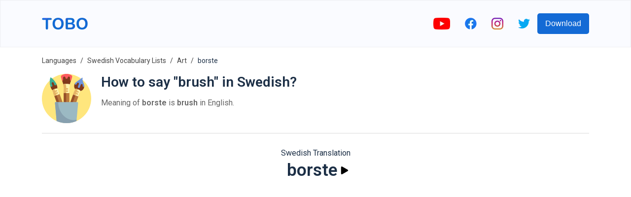

--- FILE ---
content_type: text/html; charset=utf-8
request_url: https://www.toboapp.com/word/swedish/english/borste-1373/
body_size: 8393
content:
<!DOCTYPE html><html lang="en"><head><meta charSet="utf-8"/><meta http-equiv="x-ua-compatible" content="ie=edge"/><meta name="viewport" content="width=device-width, initial-scale=1, shrink-to-fit=no"/><meta name="generator" content="Gatsby 4.24.4"/><meta data-react-helmet="true" name="og:title" property="og:title" content="Tobo | How to say &quot;brush&quot; in Swedish?"/><meta data-react-helmet="true" name="description" content="borste is brush in English. Listen the pronunciation of Swedish word."/><meta data-react-helmet="true" name="og:description" property="og:description" content="borste is brush in English. Listen the pronunciation of Swedish word."/><meta data-react-helmet="true" name="apple-itunes-app" content="app-id=1484402864"/><meta data-react-helmet="true" name="og:url" property="og:url" content="https://www.toboapp.com/word/swedish/english/borste-1373/"/><meta data-react-helmet="true" property="og:image" content="https://www.toboapp.com/og-image.png"/><style data-href="/styles.e2ceb4d2d4491498c5f5.css" data-identity="gatsby-global-css">body,html{margin:0;min-width:320px;overflow-x:hidden}body{-webkit-font-smoothing:antialiased;color:#1c2f46;font-family:Roboto,sans-serif}.yt-lite{background-color:#000;background-position:50%;background-size:cover;contain:content;cursor:pointer;display:block;position:relative}.yt-lite:before{background-image:url([data-uri]);background-position:top;background-repeat:repeat-x;content:"";display:block;height:60px;padding-bottom:50px;position:absolute;top:0;transition:all .2s cubic-bezier(0,0,.2,1);width:100%}.yt-lite:after{content:"";display:block;padding-bottom:56.25%}.yt-lite>iframe{height:100%;left:0;position:absolute;top:0;width:100%}.yt-lite>.lty-playbtn{background-color:#212121;border-radius:14%;height:46px;opacity:.8;transition:all .2s cubic-bezier(0,0,.2,1);width:70px;z-index:1}.yt-lite:hover>.lty-playbtn{background-color:red;opacity:1}.yt-lite>.lty-playbtn:before{border-color:transparent transparent transparent #fff;border-style:solid;border-width:11px 0 11px 19px;content:""}.yt-lite>.lty-playbtn,.yt-lite>.lty-playbtn:before{left:50%;position:absolute;top:50%;-webkit-transform:translate3d(-50%,-50%,0);transform:translate3d(-50%,-50%,0)}.yt-lite.lyt-activated{cursor:unset}.yt-lite.lyt-activated:before,.yt-lite.lyt-activated>.lty-playbtn{opacity:0;pointer-events:none}.Courses-module--customSelect--083ba{-webkit-appearance:none;appearance:none;border:none;height:50px;outline:none;width:200px}.Courses-module--customSelect--083ba::-ms-expand{display:none}.Courses-module--languageButton--60aac{align-items:center;border-radius:5px;display:flex;padding:10px}.Courses-module--languageFlag--b7aec{height:30px;margin-right:10px;width:30px}.Courses-module--languageLabel--2b039{color:#fff;font-size:21px;margin:0}.Button-module--button--c17ef{background-color:#136ad5;border:0;border-radius:5px;color:#fff;cursor:pointer;font-size:16px;font-weight:500;min-height:42px;min-width:100px;padding-left:16px;padding-right:16px;transition:all .4s ease}.Button-module--button--c17ef:hover{opacity:.9;-webkit-transform:translateY(-1px);transform:translateY(-1px)}.AppDownload-module--container--7c276{padding:30px}.AppDownload-module--container--7c276 h2{color:#1c2f46;font-size:28px;text-align:center}.AppDownload-module--downloadButtonsContainer--4b36d{display:flex;justify-content:center;margin-top:25px}.AppDownload-module--downloadButtonsContainer--4b36d img{height:45px}.AppDownload-module--downloadButtonsContainer--4b36d a{margin:0 10px}@media (max-width:767px){.AppDownload-module--container--7c276{margin:0 auto;padding:20px 0;width:90%}.AppDownload-module--container--7c276 h2{font-size:17px}.AppDownload-module--downloadButtonsContainer--4b36d img{height:45px}}@media (max-width:374px){.AppDownload-module--downloadButtonsContainer--4b36d img{height:35px}}.ModalProvider-module--modalContainer--637b5{align-items:flex-start;background-color:#000;background-color:rgba(0,0,0,.4);display:flex;height:100%;justify-content:center;left:0;overflow:auto;padding-top:20vh;position:fixed;top:0;width:100%;z-index:99}.ModalProvider-module--closeContainer--5c7a2{align-items:center;cursor:pointer;display:flex;height:42px;justify-content:center;position:absolute;right:-17px;top:-42px;width:42px}.ModalProvider-module--modalContent--e4254{background-color:#fff;border-radius:5px;margin:0 10px;position:relative}.Layout-module--navbar--9d44b{align-items:center;background-color:#fafbff;border:1px solid rgba(0,0,0,.05);display:flex;height:94px;justify-content:center;left:0;position:fixed;right:0;top:0;z-index:2}.Layout-module--navbarInnerContainer--2ffc0{align-items:center;display:flex;flex:1 1;justify-content:space-between;max-width:1110px;padding:0 10px}.Layout-module--socialLinksContainer--c1653{align-items:center;display:flex}.Layout-module--socialLinksContainer--c1653 a{display:block;padding:0 15px}.Layout-module--childrenContainer--c4154{margin:96px auto 0;max-width:1110px;padding:0 10px}.Layout-module--side--70a3b{flex:1 1;margin-top:96px}@media (max-width:1200px){.Layout-module--side--70a3b{display:none}}@media (max-width:767px){.Layout-module--socialLinksContainer--c1653 a{padding:0 8px}.Layout-module--socialLinksContainer--c1653 button{display:none}}.DataUsage-module--container--5c6d2{padding:20px 0}.DataUsage-module--container--5c6d2 p{margin:20px 0}.DataUsage-module--container--5c6d2 a{word-break:break-all}.HelpCenter-module--listItem--b409a{font-size:16px;line-height:29px;margin-bottom:15px}.HelpCenter-module--listItem--b409a a{color:#57606d;text-decoration:none}.Hero-module--container--dcd65{background-color:#fafbff;display:flex;height:calc(100vh - 94px);justify-content:center;max-height:800px;min-height:500px;text-shadow:rgba(0,0,0,.004) 1px 1px 1px}.Hero-module--heroContainer--b62fa{align-items:center;display:flex;height:100%;justify-content:space-between;max-width:1110px;padding-left:20px;padding-right:20px;width:100%}.Hero-module--test--f3bd8{font-weight:700}.Hero-module--content--80d6b{max-width:500px}.Hero-module--title--53da4{color:#1c2f46;font-size:46px;font-weight:700;line-height:55px;margin:0 0 24px}.Hero-module--description--c07f8{color:#57606d;font-size:16px;line-height:29px;margin-bottom:16px}.Hero-module--reviewContainer--4cb89{margin-top:16px}.Hero-module--starsContainer--82235{align-items:center;display:flex}.Hero-module--reviewCount--06b58{color:#1c2f46;font-size:16px;margin-left:5px;margin-top:4px}.Hero-module--imageStar--e87d2{height:20px;width:20px}.Hero-module--container--dcd65 .Hero-module--downloadButtonsContainer--7b459{margin-top:20px}.Hero-module--container--dcd65 .Hero-module--downloadButtonsContainer--7b459 a{display:inline-block;margin-right:10px}.Hero-module--container--dcd65 .Hero-module--downloadButtonsContainer--7b459 img{height:45px}.Hero-module--imageIphoneContainer--7e871{box-sizing:border-box;flex-shrink:0;height:100%;padding-top:50px;text-align:right}.Hero-module--imageIphone--5978f{height:auto;max-height:100%;max-width:450px}.Hero-module--imageIphoneContainer--7e871 .Hero-module--imageIphone--5978f img{height:auto}@media (max-width:767px){.Hero-module--container--dcd65{height:unset;max-height:unset}.Hero-module--heroContainer--b62fa{flex-direction:column;padding:20px 20px 0}.Hero-module--imageIphone--5978f{text-align:center;width:90%}.Hero-module--title--53da4{font-size:41px}}@media (max-width:350px){.Hero-module--container--dcd65 .Hero-module--downloadButtonsContainer--7b459 img{height:40px;width:auto}}.FeaturesHero-module--container--ecdcd{margin:0 auto;max-width:1110px;padding:50px 50px 60px}.FeaturesHero-module--featureContent--4863e{flex:1 1}.FeaturesHero-module--contentInnerContainer--78fac{margin:0 auto;max-width:370px}.FeaturesHero-module--featureImage--5489a{flex:1 1;text-align:center}.FeaturesHero-module--feature--c6300{align-items:center;display:flex;justify-content:space-between;margin-bottom:50px}.FeaturesHero-module--featureReverse--9bd37{flex-direction:row-reverse}.FeaturesHero-module--featureTitle--c6504{color:#1c2f46;font-size:28px;font-weight:700;line-height:55px;margin:0 0 24px}.FeaturesHero-module--featureDescription--db715{color:#57606d;font-size:16px;line-height:29px;margin-bottom:16px}.FeaturesHero-module--container--ecdcd .FeaturesHero-module--featureImage--5489a img{max-width:100%;width:260px}@media (max-width:767px){.FeaturesHero-module--feature--c6300,.FeaturesHero-module--featureReverse--9bd37{flex-direction:column-reverse}.FeaturesHero-module--contentInnerContainer--78fac{text-align:center}.FeaturesHero-module--featureTitle--c6504{font-size:23px;line-height:unset;margin-top:20px}}.Features-module--container--051e1{padding:50px 0 60px}.Features-module--container--051e1 h2{color:#1c2f46;font-size:28px;margin-bottom:60px;text-align:center}.Features-module--featuresContainer--f7d6b{display:flex;justify-content:center}.Features-module--itemContainer--72b23{align-items:center;display:flex;flex-direction:column;margin:0 30px;max-width:280px}.Features-module--itemIconIcontainer--59b9a{align-items:center;border-radius:33%;display:flex;height:90px;justify-content:center;width:90px}.Features-module--itemIconIcon--72676 svg{height:50px;width:50px}.Features-module--itemContainer--72b23 h3{font-size:17px;margin:25px 0 15px}.Features-module--itemContainer--72b23 p{color:#57606d;font-size:16px;text-align:center}@media (max-width:600px){.Features-module--itemContainer--72b23{margin-bottom:40px}}@media (max-width:767px){.Features-module--container--051e1 h2{font-size:23px}}@media (max-width:600px){.Features-module--container--051e1{padding:0}.Features-module--featuresContainer--f7d6b{align-items:center;flex-direction:column}}.Languages-module--container--f9cb2{background-color:#f4f5fe;padding:50px 0 60px}.Languages-module--container--f9cb2 h2{color:#1c2f46;font-size:28px;margin-bottom:60px;text-align:center}.Languages-module--languagesContainer--265ef{display:flex;flex-wrap:wrap;justify-content:center;margin:0 auto;max-width:800px}.Languages-module--langItemContainer--5bb27{align-items:center;background-color:#fff;border-radius:6px;color:#1c2f46;cursor:pointer;display:flex;margin:0 10px 10px;padding:6px 12px}.Languages-module--langItemIcon--a8a3d{height:30px;margin-right:10px;width:30px}@media (max-width:374px){.Languages-module--langItemIcon--a8a3d{height:20px;width:20px}}@media (max-width:767px){.Languages-module--container--f9cb2{padding:20px}.Languages-module--container--f9cb2 h2{font-size:23px}}.JoinCommunity-module--communityContainer--5b6a5{margin:0 auto;max-width:1110px;padding:50px 0 100px;text-align:center;width:76%}.JoinCommunity-module--communityInnerContainer--3e773{margin:0 auto;width:60%}.JoinCommunity-module--communityInput--fcdb1{background-color:#fff;border:1px solid #eee;border-radius:5px;color:#1c2f46;flex:1 1;font-size:16px;height:42px;margin-right:20px;outline:none;padding-bottom:0;padding-left:10px;padding-top:0}.JoinCommunity-module--communityContainer--5b6a5 h3{color:#1c2f46;font-size:28px;margin-bottom:35px;text-align:center}.JoinCommunity-module--communityContainer--5b6a5 p{color:#57606d;font-size:16px;line-height:29px}.JoinCommunity-module--communityForm--a3c99{display:flex;margin-top:35px}@media (max-width:767px){.JoinCommunity-module--communityContainer--5b6a5 h3{font-size:23px}.JoinCommunity-module--communityInnerContainer--3e773{width:90%}.JoinCommunity-module--communityInput--fcdb1{flex:unset;margin-bottom:20px;margin-right:0}.JoinCommunity-module--communityForm--a3c99{flex-direction:column;margin:35px auto;max-width:300px}}.Footer-module--container--c1042{background-color:#09142efc;color:#fff;padding:60px 20px}.Footer-module--appColumn--6c03a{margin-right:60px}.Footer-module--container--c1042 h3{color:#fff;font-size:17px}.Footer-module--footerInner--89053{margin:0 auto;max-width:1110px}.Footer-module--appLinksContainer--dba97{display:flex}.Footer-module--container--c1042 a{color:#eee;text-decoration:none}.Footer-module--container--c1042 ul{list-style:none;padding:0}.Footer-module--container--c1042 ul li{padding:10px 0}.Footer-module--container--c1042 ul li a{font-size:16px}.Footer-module--social--42a72{padding:30px 0}.Footer-module--social--42a72 a{display:inline-block;margin-right:20px}.Footer-module--social--42a72 img{height:20px}.Footer-module--copyright--5d6cd{display:flex;margin-top:20px}.Footer-module--copyright--5d6cd span,.Footer-module--termsLink--01611{font-size:14px;margin-right:20px}@media (max-width:767px){.Footer-module--appLinksContainer--dba97{flex-direction:column}.Footer-module--termsLink--01611{margin-right:15px}}.WebListsRow-module--containerLink--c8f65{text-decoration:none}.WebListsRow-module--innerContainer--bc748{align-items:center;background-color:#09142efc;display:flex;justify-content:center;padding:40px}.WebListsRow-module--textPictureDictionaryContainer--3ef07{border-radius:5px;color:#fff;font-weight:700;padding:10px 20px;text-align:center}.Privacy-module--container--0fc85{padding:20px 0 150px}.Privacy-module--container--0fc85 p{margin:20px 0}.Privacy-module--container--0fc85 a{word-break:break-all}.Terms-module--container--933ec{padding:20px 0 150px}.Terms-module--container--933ec p{margin:20px 0}.Course-module--courseNameCountContainer--7142c{margin-left:20px}.Course-module--courseName--4216d{font-size:28px;margin:0 0 10px}.Course-module--courseItemCount--b91b0{color:#666}.Course-module--iframeYoutubeContainer--62a81{display:flex;justify-content:center}.Course-module--iframeYoutubeContainer--62a81 iframe,.Course-module--iframeYoutubeContainer--62a81>div{height:360px;margin-bottom:20px;width:640px}.Course-module--recommendedCoursesContainer--6b99f a{color:#1c2f46;text-decoration:none}.Course-module--recommendedCourseItem--27cf6{margin:0 15px 20px}.Course-module--linkVocabularyListsIndex--c66d3{margin-bottom:20px}.Course-module--linkVocabularyListsIndex--c66d3 a{color:#136ad5;text-decoration:none}.Course-module--footerStoreButtonsContainer--3b582 a{margin:0 10px}@media (max-width:767px){.Course-module--iframeYoutubeContainer--62a81 iframe,.Course-module--iframeYoutubeContainer--62a81>div{height:45vw;width:80vw}.Course-module--recommendedCourseItem--27cf6{min-width:100%}}.Breadcrumb-module--container--aaecc{font-size:14px;list-style:none;margin:0;padding:15px 0}.Breadcrumb-module--container--aaecc li{display:inline;line-height:24px}.Breadcrumb-module--container--aaecc li+li:before{color:#444;content:"/";padding:8px}.Breadcrumb-module--container--aaecc li a{color:#444;text-decoration:none}.HelpCenterItem-module--container--63e48 div{color:#57606d;font-size:16px}.HelpCenterItem-module--container--63e48 h1{font-size:24px;margin-bottom:25px;margin-top:0}.HelpCenterItem-module--container--63e48 li,.HelpCenterItem-module--container--63e48 p{line-height:29px;margin-bottom:15px}.Flashcards-module--mainContainer--7a1b7{align-items:center;display:flex;flex-direction:column;margin-bottom:30px;margin-top:30px}.Flashcards-module--cardAndArrowsContainer--c202c{display:flex}.Flashcards-module--arrowContainer--09605{align-items:center;display:flex;padding:0 10px}.Flashcards-module--iconArrow--af6d5{cursor:pointer}.Flashcards-module--currentIndexProgressContainer--fdefb{margin-top:20px}.Flashcards-module--container--5a6a6{background-color:transparent;height:250px;-webkit-perspective:1000px;perspective:1000px;width:250px}.Flashcards-module--containerInner--0625a{height:100%;position:relative;text-align:center;-webkit-transform-style:preserve-3d;transform-style:preserve-3d;transition:-webkit-transform .8s;transition:transform .8s;transition:transform .8s,-webkit-transform .8s;width:100%}.Flashcards-module--container--5a6a6.Flashcards-module--containerFlipped--1bdc4 .Flashcards-module--containerInner--0625a{-webkit-transform:rotateY(180deg);transform:rotateY(180deg)}.Flashcards-module--containerBack--8cb57,.Flashcards-module--containerFront--f9ff9{-webkit-backface-visibility:hidden;backface-visibility:hidden;height:100%;position:absolute;width:100%}.Flashcards-module--containerBack--8cb57,.Flashcards-module--containerFront--f9ff9{background-color:#f6f7fb;border:1px solid #ddd;border-radius:8px;box-shadow:0 2px 4px rgba(0,0,0,.08)}.Flashcards-module--containerBack--8cb57{-webkit-transform:rotateY(180deg);transform:rotateY(180deg)}.Flashcards-module--cardBackontainer--bde95,.Flashcards-module--cardFrontContainer--83917{align-items:center;display:flex;flex-direction:column;height:100%;justify-content:center;text-align:center;width:100%}.Flashcards-module--cardFrontTextContainer--3d90d{align-items:center;display:flex;flex:1 1;flex-direction:column;font-size:18px;justify-content:center;margin-top:20px}.Flashcards-module--cardBackWordTextContainer--a7e3d{font-size:18px}.Flashcards-module--cardBackTranslationTextContainer--903d7{font-size:16px;margin-top:5px}.Flashcards-module--itemImage--3e4b4{margin-bottom:5px}.Flashcards-module--flipIconContainer--962e6{align-items:center;cursor:pointer;display:flex;flex-direction:column;padding:10px}.Flashcards-module--playButton--bd08c{background-color:transparent;border:0;cursor:pointer;outline:none;padding:10px;transition:all .1s}.Flashcards-module--playButton--bd08c:active{opacity:.3;-webkit-transform:scale(.5);transform:scale(.5)}.CourseList-module--container--94ec3{display:flex;flex-wrap:wrap;padding-top:30px}.CourseList-module--courseItem--3f61c{margin-bottom:30px;margin-right:30px}.CourseList-module--courseImageContainer--8610d{border-radius:8px;overflow:hidden;padding:20px;position:relative}.CourseList-module--courseImage--5b6b0{height:180px;width:180px}.CourseList-module--courseItem--3f61c a{color:unset;text-decoration:none}.CourseList-module--courseName--b2078{font-size:16px;font-weight:400;margin-bottom:4px;margin-top:8px}.CourseList-module--textItemCount--f403b{color:#666}.Word-module--titleSubtitleContainer--8be58{margin-left:20px}.Word-module--title--0e4cd{font-size:28px;margin:0 0 10px}.Word-module--subtitle--25a0c{color:#666}.Word-module--footerStoreButtonsContainer--80efb a{margin:0 10px}.Word-module--iframeYoutubeContainer--6fef4{display:flex;justify-content:center}.Word-module--iframeYoutubeContainer--6fef4 iframe,.Word-module--iframeYoutubeContainer--6fef4>div{height:360px;margin-bottom:20px;width:640px}@media (max-width:767px){.Word-module--iframeYoutubeContainer--6fef4 iframe,.Word-module--iframeYoutubeContainer--6fef4>div{height:45vw;width:80vw}}.CourseItems-module--playButton--2a169{background-color:transparent;border:0;cursor:pointer;display:flex;outline:none;transition:all .1s}.CourseItems-module--playButton--2a169:active{opacity:.3;-webkit-transform:scale(.5);transform:scale(.5)}</style><style>.gatsby-image-wrapper{position:relative;overflow:hidden}.gatsby-image-wrapper picture.object-fit-polyfill{position:static!important}.gatsby-image-wrapper img{bottom:0;height:100%;left:0;margin:0;max-width:none;padding:0;position:absolute;right:0;top:0;width:100%;object-fit:cover}.gatsby-image-wrapper [data-main-image]{opacity:0;transform:translateZ(0);transition:opacity .25s linear;will-change:opacity}.gatsby-image-wrapper-constrained{display:inline-block;vertical-align:top}</style><noscript><style>.gatsby-image-wrapper noscript [data-main-image]{opacity:1!important}.gatsby-image-wrapper [data-placeholder-image]{opacity:0!important}</style></noscript><script type="module">const e="undefined"!=typeof HTMLImageElement&&"loading"in HTMLImageElement.prototype;e&&document.body.addEventListener("load",(function(e){const t=e.target;if(void 0===t.dataset.mainImage)return;if(void 0===t.dataset.gatsbyImageSsr)return;let a=null,n=t;for(;null===a&&n;)void 0!==n.parentNode.dataset.gatsbyImageWrapper&&(a=n.parentNode),n=n.parentNode;const o=a.querySelector("[data-placeholder-image]"),r=new Image;r.src=t.currentSrc,r.decode().catch((()=>{})).then((()=>{t.style.opacity=1,o&&(o.style.opacity=0,o.style.transition="opacity 500ms linear")}))}),!0);</script><title data-react-helmet="true">Tobo | How to say &quot;brush&quot; in Swedish?</title><link data-react-helmet="true" rel="preconnect" href="https://fonts.gstatic.com"/><link data-react-helmet="true" rel="preload" as="style" href="https://fonts.googleapis.com/css?family=Roboto:400,600&amp;display=swap"/><link data-react-helmet="true" rel="stylesheet" href="https://fonts.googleapis.com/css?family=Roboto:400,600&amp;display=swap" media="print"/><link data-react-helmet="true" rel="canonical" href="https://www.toboapp.com/word/swedish/english/borste-1373/"/><link rel="sitemap" type="application/xml" href="/sitemap/sitemap-index.xml"/><link rel="icon" href="/favicon-32x32.png?v=3cf518428428addab6d7a7dab6775a74" type="image/png"/><link rel="manifest" href="/manifest.webmanifest" crossorigin="anonymous"/><link rel="apple-touch-icon" sizes="48x48" href="/icons/icon-48x48.png?v=3cf518428428addab6d7a7dab6775a74"/><link rel="apple-touch-icon" sizes="72x72" href="/icons/icon-72x72.png?v=3cf518428428addab6d7a7dab6775a74"/><link rel="apple-touch-icon" sizes="96x96" href="/icons/icon-96x96.png?v=3cf518428428addab6d7a7dab6775a74"/><link rel="apple-touch-icon" sizes="144x144" href="/icons/icon-144x144.png?v=3cf518428428addab6d7a7dab6775a74"/><link rel="apple-touch-icon" sizes="192x192" href="/icons/icon-192x192.png?v=3cf518428428addab6d7a7dab6775a74"/><link rel="apple-touch-icon" sizes="256x256" href="/icons/icon-256x256.png?v=3cf518428428addab6d7a7dab6775a74"/><link rel="apple-touch-icon" sizes="384x384" href="/icons/icon-384x384.png?v=3cf518428428addab6d7a7dab6775a74"/><link rel="apple-touch-icon" sizes="512x512" href="/icons/icon-512x512.png?v=3cf518428428addab6d7a7dab6775a74"/><link rel="preconnect" href="https://www.googletagmanager.com"/><link rel="dns-prefetch" href="https://www.googletagmanager.com"/><script async="" src="//pagead2.googlesyndication.com/pagead/js/adsbygoogle.js"></script><script>            
              (adsbygoogle = window.adsbygoogle || []).push({
                google_ad_client: "ca-pub-9328641971758861",
                enable_page_level_ads: true
              });
          </script></head><body><div id="___gatsby"><div style="outline:none" tabindex="-1" id="gatsby-focus-wrapper"><nav class="Layout-module--navbar--9d44b"><div class="Layout-module--navbarInnerContainer--2ffc0"><a href="/"><div data-gatsby-image-wrapper="" class="gatsby-image-wrapper gatsby-image-wrapper-constrained"><div style="max-width:93px;display:block"><img alt="" role="presentation" aria-hidden="true" src="data:image/svg+xml;charset=utf-8,%3Csvg height=&#x27;24&#x27; width=&#x27;93&#x27; xmlns=&#x27;http://www.w3.org/2000/svg&#x27; version=&#x27;1.1&#x27;%3E%3C/svg%3E" style="max-width:100%;display:block;position:static"/></div><div aria-hidden="true" data-placeholder-image="" style="opacity:1;transition:opacity 500ms linear;background-color:#080808;position:absolute;top:0;left:0;bottom:0;right:0"></div><picture><source type="image/webp" data-srcset="/static/61d6882a867e3d9066f5411ec40f3781/e467f/logo.webp 23w,/static/61d6882a867e3d9066f5411ec40f3781/40d39/logo.webp 47w,/static/61d6882a867e3d9066f5411ec40f3781/4a681/logo.webp 93w,/static/61d6882a867e3d9066f5411ec40f3781/924b9/logo.webp 186w" sizes="(min-width: 93px) 93px, 100vw"/><img data-gatsby-image-ssr="" data-main-image="" style="opacity:0" sizes="(min-width: 93px) 93px, 100vw" decoding="async" loading="lazy" data-src="/static/61d6882a867e3d9066f5411ec40f3781/ad0d1/logo.svg" data-srcset="/static/61d6882a867e3d9066f5411ec40f3781/f2710/logo.svg 23w,/static/61d6882a867e3d9066f5411ec40f3781/2946e/logo.svg 47w,/static/61d6882a867e3d9066f5411ec40f3781/ad0d1/logo.svg 93w,/static/61d6882a867e3d9066f5411ec40f3781/4c2ff/logo.svg 186w" alt="Tobo App Logo"/></picture><noscript><picture><source type="image/webp" srcSet="/static/61d6882a867e3d9066f5411ec40f3781/e467f/logo.webp 23w,/static/61d6882a867e3d9066f5411ec40f3781/40d39/logo.webp 47w,/static/61d6882a867e3d9066f5411ec40f3781/4a681/logo.webp 93w,/static/61d6882a867e3d9066f5411ec40f3781/924b9/logo.webp 186w" sizes="(min-width: 93px) 93px, 100vw"/><img data-gatsby-image-ssr="" data-main-image="" style="opacity:0" sizes="(min-width: 93px) 93px, 100vw" decoding="async" loading="lazy" src="/static/61d6882a867e3d9066f5411ec40f3781/ad0d1/logo.svg" srcSet="/static/61d6882a867e3d9066f5411ec40f3781/f2710/logo.svg 23w,/static/61d6882a867e3d9066f5411ec40f3781/2946e/logo.svg 47w,/static/61d6882a867e3d9066f5411ec40f3781/ad0d1/logo.svg 93w,/static/61d6882a867e3d9066f5411ec40f3781/4c2ff/logo.svg 186w" alt="Tobo App Logo"/></picture></noscript><script type="module">const t="undefined"!=typeof HTMLImageElement&&"loading"in HTMLImageElement.prototype;if(t){const t=document.querySelectorAll("img[data-main-image]");for(let e of t){e.dataset.src&&(e.setAttribute("src",e.dataset.src),e.removeAttribute("data-src")),e.dataset.srcset&&(e.setAttribute("srcset",e.dataset.srcset),e.removeAttribute("data-srcset"));const t=e.parentNode.querySelectorAll("source[data-srcset]");for(let e of t)e.setAttribute("srcset",e.dataset.srcset),e.removeAttribute("data-srcset");e.complete&&(e.style.opacity=1,e.parentNode.parentNode.querySelector("[data-placeholder-image]").style.opacity=0)}}</script></div></a><div class="Layout-module--socialLinksContainer--c1653"><a rel="noreferrer" target="_blank" href="http://bit.ly/youtube-voc-up-tv"><div data-gatsby-image-wrapper="" class="gatsby-image-wrapper gatsby-image-wrapper-constrained"><div style="max-width:34px;display:block"><img alt="" role="presentation" aria-hidden="true" src="data:image/svg+xml;charset=utf-8,%3Csvg height=&#x27;24&#x27; width=&#x27;34&#x27; xmlns=&#x27;http://www.w3.org/2000/svg&#x27; version=&#x27;1.1&#x27;%3E%3C/svg%3E" style="max-width:100%;display:block;position:static"/></div><div aria-hidden="true" data-placeholder-image="" style="opacity:1;transition:opacity 500ms linear;background-color:#f80808;position:absolute;top:0;left:0;bottom:0;right:0"></div><picture><source type="image/webp" data-srcset="/static/9a59817eac70327b226ee3fe81f200c5/c3d08/youtube.webp 9w,/static/9a59817eac70327b226ee3fe81f200c5/767cd/youtube.webp 17w,/static/9a59817eac70327b226ee3fe81f200c5/04e6b/youtube.webp 34w,/static/9a59817eac70327b226ee3fe81f200c5/77957/youtube.webp 68w" sizes="(min-width: 34px) 34px, 100vw"/><img data-gatsby-image-ssr="" data-main-image="" style="opacity:0" sizes="(min-width: 34px) 34px, 100vw" decoding="async" loading="lazy" data-src="/static/9a59817eac70327b226ee3fe81f200c5/24ab2/youtube.png" data-srcset="/static/9a59817eac70327b226ee3fe81f200c5/58680/youtube.png 9w,/static/9a59817eac70327b226ee3fe81f200c5/e0f4a/youtube.png 17w,/static/9a59817eac70327b226ee3fe81f200c5/24ab2/youtube.png 34w,/static/9a59817eac70327b226ee3fe81f200c5/39916/youtube.png 68w" alt="youtube"/></picture><noscript><picture><source type="image/webp" srcSet="/static/9a59817eac70327b226ee3fe81f200c5/c3d08/youtube.webp 9w,/static/9a59817eac70327b226ee3fe81f200c5/767cd/youtube.webp 17w,/static/9a59817eac70327b226ee3fe81f200c5/04e6b/youtube.webp 34w,/static/9a59817eac70327b226ee3fe81f200c5/77957/youtube.webp 68w" sizes="(min-width: 34px) 34px, 100vw"/><img data-gatsby-image-ssr="" data-main-image="" style="opacity:0" sizes="(min-width: 34px) 34px, 100vw" decoding="async" loading="lazy" src="/static/9a59817eac70327b226ee3fe81f200c5/24ab2/youtube.png" srcSet="/static/9a59817eac70327b226ee3fe81f200c5/58680/youtube.png 9w,/static/9a59817eac70327b226ee3fe81f200c5/e0f4a/youtube.png 17w,/static/9a59817eac70327b226ee3fe81f200c5/24ab2/youtube.png 34w,/static/9a59817eac70327b226ee3fe81f200c5/39916/youtube.png 68w" alt="youtube"/></picture></noscript><script type="module">const t="undefined"!=typeof HTMLImageElement&&"loading"in HTMLImageElement.prototype;if(t){const t=document.querySelectorAll("img[data-main-image]");for(let e of t){e.dataset.src&&(e.setAttribute("src",e.dataset.src),e.removeAttribute("data-src")),e.dataset.srcset&&(e.setAttribute("srcset",e.dataset.srcset),e.removeAttribute("data-srcset"));const t=e.parentNode.querySelectorAll("source[data-srcset]");for(let e of t)e.setAttribute("srcset",e.dataset.srcset),e.removeAttribute("data-srcset");e.complete&&(e.style.opacity=1,e.parentNode.parentNode.querySelector("[data-placeholder-image]").style.opacity=0)}}</script></div></a><a rel="noreferrer" target="_blank" href="https://www.facebook.com/Wordsy-856315454555457"><div data-gatsby-image-wrapper="" class="gatsby-image-wrapper gatsby-image-wrapper-constrained"><div style="max-width:24px;display:block"><img alt="" role="presentation" aria-hidden="true" src="data:image/svg+xml;charset=utf-8,%3Csvg height=&#x27;24&#x27; width=&#x27;24&#x27; xmlns=&#x27;http://www.w3.org/2000/svg&#x27; version=&#x27;1.1&#x27;%3E%3C/svg%3E" style="max-width:100%;display:block;position:static"/></div><div aria-hidden="true" data-placeholder-image="" style="opacity:1;transition:opacity 500ms linear;background-color:#1878f8;position:absolute;top:0;left:0;bottom:0;right:0"></div><picture><source type="image/webp" data-srcset="/static/07afe6e16352eb3b6de346ead8b9b95d/eee53/facebook-colored.webp 6w,/static/07afe6e16352eb3b6de346ead8b9b95d/30aa9/facebook-colored.webp 12w,/static/07afe6e16352eb3b6de346ead8b9b95d/4e704/facebook-colored.webp 24w,/static/07afe6e16352eb3b6de346ead8b9b95d/e78b1/facebook-colored.webp 48w" sizes="(min-width: 24px) 24px, 100vw"/><img data-gatsby-image-ssr="" data-main-image="" style="opacity:0" sizes="(min-width: 24px) 24px, 100vw" decoding="async" loading="lazy" data-src="/static/07afe6e16352eb3b6de346ead8b9b95d/2391d/facebook-colored.png" data-srcset="/static/07afe6e16352eb3b6de346ead8b9b95d/47ee7/facebook-colored.png 6w,/static/07afe6e16352eb3b6de346ead8b9b95d/29278/facebook-colored.png 12w,/static/07afe6e16352eb3b6de346ead8b9b95d/2391d/facebook-colored.png 24w,/static/07afe6e16352eb3b6de346ead8b9b95d/fcdb9/facebook-colored.png 48w" alt="facebook"/></picture><noscript><picture><source type="image/webp" srcSet="/static/07afe6e16352eb3b6de346ead8b9b95d/eee53/facebook-colored.webp 6w,/static/07afe6e16352eb3b6de346ead8b9b95d/30aa9/facebook-colored.webp 12w,/static/07afe6e16352eb3b6de346ead8b9b95d/4e704/facebook-colored.webp 24w,/static/07afe6e16352eb3b6de346ead8b9b95d/e78b1/facebook-colored.webp 48w" sizes="(min-width: 24px) 24px, 100vw"/><img data-gatsby-image-ssr="" data-main-image="" style="opacity:0" sizes="(min-width: 24px) 24px, 100vw" decoding="async" loading="lazy" src="/static/07afe6e16352eb3b6de346ead8b9b95d/2391d/facebook-colored.png" srcSet="/static/07afe6e16352eb3b6de346ead8b9b95d/47ee7/facebook-colored.png 6w,/static/07afe6e16352eb3b6de346ead8b9b95d/29278/facebook-colored.png 12w,/static/07afe6e16352eb3b6de346ead8b9b95d/2391d/facebook-colored.png 24w,/static/07afe6e16352eb3b6de346ead8b9b95d/fcdb9/facebook-colored.png 48w" alt="facebook"/></picture></noscript><script type="module">const t="undefined"!=typeof HTMLImageElement&&"loading"in HTMLImageElement.prototype;if(t){const t=document.querySelectorAll("img[data-main-image]");for(let e of t){e.dataset.src&&(e.setAttribute("src",e.dataset.src),e.removeAttribute("data-src")),e.dataset.srcset&&(e.setAttribute("srcset",e.dataset.srcset),e.removeAttribute("data-srcset"));const t=e.parentNode.querySelectorAll("source[data-srcset]");for(let e of t)e.setAttribute("srcset",e.dataset.srcset),e.removeAttribute("data-srcset");e.complete&&(e.style.opacity=1,e.parentNode.parentNode.querySelector("[data-placeholder-image]").style.opacity=0)}}</script></div></a><a rel="noreferrer" target="_blank" href="https://www.instagram.com/tobo_languages/"><div data-gatsby-image-wrapper="" class="gatsby-image-wrapper gatsby-image-wrapper-constrained"><div style="max-width:24px;display:block"><img alt="" role="presentation" aria-hidden="true" src="data:image/svg+xml;charset=utf-8,%3Csvg height=&#x27;24&#x27; width=&#x27;24&#x27; xmlns=&#x27;http://www.w3.org/2000/svg&#x27; version=&#x27;1.1&#x27;%3E%3C/svg%3E" style="max-width:100%;display:block;position:static"/></div><div aria-hidden="true" data-placeholder-image="" style="opacity:1;transition:opacity 500ms linear;background-color:#f8f8f8;position:absolute;top:0;left:0;bottom:0;right:0"></div><picture><source type="image/webp" data-srcset="/static/c643a2775d2dd68532795b1b918c6557/eee53/instagram-colored.webp 6w,/static/c643a2775d2dd68532795b1b918c6557/30aa9/instagram-colored.webp 12w,/static/c643a2775d2dd68532795b1b918c6557/4e704/instagram-colored.webp 24w,/static/c643a2775d2dd68532795b1b918c6557/e78b1/instagram-colored.webp 48w" sizes="(min-width: 24px) 24px, 100vw"/><img data-gatsby-image-ssr="" data-main-image="" style="opacity:0" sizes="(min-width: 24px) 24px, 100vw" decoding="async" loading="lazy" data-src="/static/c643a2775d2dd68532795b1b918c6557/2391d/instagram-colored.png" data-srcset="/static/c643a2775d2dd68532795b1b918c6557/47ee7/instagram-colored.png 6w,/static/c643a2775d2dd68532795b1b918c6557/29278/instagram-colored.png 12w,/static/c643a2775d2dd68532795b1b918c6557/2391d/instagram-colored.png 24w,/static/c643a2775d2dd68532795b1b918c6557/fcdb9/instagram-colored.png 48w" alt="instagram"/></picture><noscript><picture><source type="image/webp" srcSet="/static/c643a2775d2dd68532795b1b918c6557/eee53/instagram-colored.webp 6w,/static/c643a2775d2dd68532795b1b918c6557/30aa9/instagram-colored.webp 12w,/static/c643a2775d2dd68532795b1b918c6557/4e704/instagram-colored.webp 24w,/static/c643a2775d2dd68532795b1b918c6557/e78b1/instagram-colored.webp 48w" sizes="(min-width: 24px) 24px, 100vw"/><img data-gatsby-image-ssr="" data-main-image="" style="opacity:0" sizes="(min-width: 24px) 24px, 100vw" decoding="async" loading="lazy" src="/static/c643a2775d2dd68532795b1b918c6557/2391d/instagram-colored.png" srcSet="/static/c643a2775d2dd68532795b1b918c6557/47ee7/instagram-colored.png 6w,/static/c643a2775d2dd68532795b1b918c6557/29278/instagram-colored.png 12w,/static/c643a2775d2dd68532795b1b918c6557/2391d/instagram-colored.png 24w,/static/c643a2775d2dd68532795b1b918c6557/fcdb9/instagram-colored.png 48w" alt="instagram"/></picture></noscript><script type="module">const t="undefined"!=typeof HTMLImageElement&&"loading"in HTMLImageElement.prototype;if(t){const t=document.querySelectorAll("img[data-main-image]");for(let e of t){e.dataset.src&&(e.setAttribute("src",e.dataset.src),e.removeAttribute("data-src")),e.dataset.srcset&&(e.setAttribute("srcset",e.dataset.srcset),e.removeAttribute("data-srcset"));const t=e.parentNode.querySelectorAll("source[data-srcset]");for(let e of t)e.setAttribute("srcset",e.dataset.srcset),e.removeAttribute("data-srcset");e.complete&&(e.style.opacity=1,e.parentNode.parentNode.querySelector("[data-placeholder-image]").style.opacity=0)}}</script></div></a><a rel="noreferrer" target="_blank" href="https://twitter.com/AppWordsy"><div data-gatsby-image-wrapper="" class="gatsby-image-wrapper gatsby-image-wrapper-constrained"><div style="max-width:24px;display:block"><img alt="" role="presentation" aria-hidden="true" src="data:image/svg+xml;charset=utf-8,%3Csvg height=&#x27;24&#x27; width=&#x27;24&#x27; xmlns=&#x27;http://www.w3.org/2000/svg&#x27; version=&#x27;1.1&#x27;%3E%3C/svg%3E" style="max-width:100%;display:block;position:static"/></div><div aria-hidden="true" data-placeholder-image="" style="opacity:1;transition:opacity 500ms linear;background-color:#08a8f8;position:absolute;top:0;left:0;bottom:0;right:0"></div><picture><source type="image/webp" data-srcset="/static/f2487c0fb1aeeee3c7c48d1a6aa1ab64/eee53/twitter-colored.webp 6w,/static/f2487c0fb1aeeee3c7c48d1a6aa1ab64/30aa9/twitter-colored.webp 12w,/static/f2487c0fb1aeeee3c7c48d1a6aa1ab64/4e704/twitter-colored.webp 24w,/static/f2487c0fb1aeeee3c7c48d1a6aa1ab64/e78b1/twitter-colored.webp 48w" sizes="(min-width: 24px) 24px, 100vw"/><img data-gatsby-image-ssr="" data-main-image="" style="opacity:0" sizes="(min-width: 24px) 24px, 100vw" decoding="async" loading="lazy" data-src="/static/f2487c0fb1aeeee3c7c48d1a6aa1ab64/2391d/twitter-colored.png" data-srcset="/static/f2487c0fb1aeeee3c7c48d1a6aa1ab64/47ee7/twitter-colored.png 6w,/static/f2487c0fb1aeeee3c7c48d1a6aa1ab64/29278/twitter-colored.png 12w,/static/f2487c0fb1aeeee3c7c48d1a6aa1ab64/2391d/twitter-colored.png 24w,/static/f2487c0fb1aeeee3c7c48d1a6aa1ab64/fcdb9/twitter-colored.png 48w" alt="twitter"/></picture><noscript><picture><source type="image/webp" srcSet="/static/f2487c0fb1aeeee3c7c48d1a6aa1ab64/eee53/twitter-colored.webp 6w,/static/f2487c0fb1aeeee3c7c48d1a6aa1ab64/30aa9/twitter-colored.webp 12w,/static/f2487c0fb1aeeee3c7c48d1a6aa1ab64/4e704/twitter-colored.webp 24w,/static/f2487c0fb1aeeee3c7c48d1a6aa1ab64/e78b1/twitter-colored.webp 48w" sizes="(min-width: 24px) 24px, 100vw"/><img data-gatsby-image-ssr="" data-main-image="" style="opacity:0" sizes="(min-width: 24px) 24px, 100vw" decoding="async" loading="lazy" src="/static/f2487c0fb1aeeee3c7c48d1a6aa1ab64/2391d/twitter-colored.png" srcSet="/static/f2487c0fb1aeeee3c7c48d1a6aa1ab64/47ee7/twitter-colored.png 6w,/static/f2487c0fb1aeeee3c7c48d1a6aa1ab64/29278/twitter-colored.png 12w,/static/f2487c0fb1aeeee3c7c48d1a6aa1ab64/2391d/twitter-colored.png 24w,/static/f2487c0fb1aeeee3c7c48d1a6aa1ab64/fcdb9/twitter-colored.png 48w" alt="twitter"/></picture></noscript><script type="module">const t="undefined"!=typeof HTMLImageElement&&"loading"in HTMLImageElement.prototype;if(t){const t=document.querySelectorAll("img[data-main-image]");for(let e of t){e.dataset.src&&(e.setAttribute("src",e.dataset.src),e.removeAttribute("data-src")),e.dataset.srcset&&(e.setAttribute("srcset",e.dataset.srcset),e.removeAttribute("data-srcset"));const t=e.parentNode.querySelectorAll("source[data-srcset]");for(let e of t)e.setAttribute("srcset",e.dataset.srcset),e.removeAttribute("data-srcset");e.complete&&(e.style.opacity=1,e.parentNode.parentNode.querySelector("[data-placeholder-image]").style.opacity=0)}}</script></div></a><button name="download" class="Button-module--button--c17ef">Download</button></div></div></nav><div class="Layout-module--childrenContainer--c4154"><main><ol class="Breadcrumb-module--container--aaecc"><li><a href="/courses/?l=en-US">Languages</a></li><li><a href="/courses/swedish-vocabulary-word-lists-in-english/">Swedish Vocabulary Lists</a></li><li><a href="/course/art-swedish-vocabulary-list/">Art</a></li><li><span>borste</span></li></ol><header style="display:flex;padding-bottom:20px;border-bottom:1px solid #dbdbdb"><img alt="borste-brush" title="borste-brush" height="100" width="100" src="https://firebasestorage.googleapis.com/v0/b/words-editor.appspot.com/o/wordImages%2FOzMK3zUkGnCZeXLc880o.svg?alt=media&amp;token=50073cb0-0327-4435-88bb-1a5aadea49e1"/><div class="Word-module--titleSubtitleContainer--8be58"><h1 class="Word-module--title--0e4cd">How to say &quot;brush&quot; in Swedish?</h1><p class="Word-module--subtitle--25a0c">Meaning of <b>borste</b> is <b>brush</b> in English.</p></div></header><div style="text-align:center;margin-top:30px;margin-bottom:30px"><div style="margin-bottom:15px"><div style="margin-bottom:5px"><span>Swedish Translation</span></div><div style="display:flex;align-items:center;justify-content:center"><b style="font-size:35px;margin-left:15px">borste</b><button name="Play borste" aria-label="Play" style="display:flex;background-color:transparent;border:0;cursor:pointer"><div data-gatsby-image-wrapper="" class="gatsby-image-wrapper gatsby-image-wrapper-constrained"><div style="max-width:16px;display:block"><img alt="" role="presentation" aria-hidden="true" src="data:image/svg+xml;charset=utf-8,%3Csvg height=&#x27;16&#x27; width=&#x27;16&#x27; xmlns=&#x27;http://www.w3.org/2000/svg&#x27; version=&#x27;1.1&#x27;%3E%3C/svg%3E" style="max-width:100%;display:block;position:static"/></div><div aria-hidden="true" data-placeholder-image="" style="opacity:1;transition:opacity 500ms linear;background-color:#080808;position:absolute;top:0;left:0;bottom:0;right:0"></div><picture><source type="image/webp" data-srcset="/static/bd511318f94da2783891372c4452b964/c3fea/play-button-arrowhead.webp 4w,/static/bd511318f94da2783891372c4452b964/5d252/play-button-arrowhead.webp 8w,/static/bd511318f94da2783891372c4452b964/e789a/play-button-arrowhead.webp 16w,/static/bd511318f94da2783891372c4452b964/ef6ff/play-button-arrowhead.webp 32w" sizes="(min-width: 16px) 16px, 100vw"/><img data-gatsby-image-ssr="" data-main-image="" style="opacity:0" sizes="(min-width: 16px) 16px, 100vw" decoding="async" loading="lazy" data-src="/static/bd511318f94da2783891372c4452b964/9ee82/play-button-arrowhead.svg" data-srcset="/static/bd511318f94da2783891372c4452b964/bc6c5/play-button-arrowhead.svg 4w,/static/bd511318f94da2783891372c4452b964/e3c0b/play-button-arrowhead.svg 8w,/static/bd511318f94da2783891372c4452b964/9ee82/play-button-arrowhead.svg 16w,/static/bd511318f94da2783891372c4452b964/27e2e/play-button-arrowhead.svg 32w" alt="Play"/></picture><noscript><picture><source type="image/webp" srcSet="/static/bd511318f94da2783891372c4452b964/c3fea/play-button-arrowhead.webp 4w,/static/bd511318f94da2783891372c4452b964/5d252/play-button-arrowhead.webp 8w,/static/bd511318f94da2783891372c4452b964/e789a/play-button-arrowhead.webp 16w,/static/bd511318f94da2783891372c4452b964/ef6ff/play-button-arrowhead.webp 32w" sizes="(min-width: 16px) 16px, 100vw"/><img data-gatsby-image-ssr="" data-main-image="" style="opacity:0" sizes="(min-width: 16px) 16px, 100vw" decoding="async" loading="lazy" src="/static/bd511318f94da2783891372c4452b964/9ee82/play-button-arrowhead.svg" srcSet="/static/bd511318f94da2783891372c4452b964/bc6c5/play-button-arrowhead.svg 4w,/static/bd511318f94da2783891372c4452b964/e3c0b/play-button-arrowhead.svg 8w,/static/bd511318f94da2783891372c4452b964/9ee82/play-button-arrowhead.svg 16w,/static/bd511318f94da2783891372c4452b964/27e2e/play-button-arrowhead.svg 32w" alt="Play"/></picture></noscript><script type="module">const t="undefined"!=typeof HTMLImageElement&&"loading"in HTMLImageElement.prototype;if(t){const t=document.querySelectorAll("img[data-main-image]");for(let e of t){e.dataset.src&&(e.setAttribute("src",e.dataset.src),e.removeAttribute("data-src")),e.dataset.srcset&&(e.setAttribute("srcset",e.dataset.srcset),e.removeAttribute("data-srcset"));const t=e.parentNode.querySelectorAll("source[data-srcset]");for(let e of t)e.setAttribute("srcset",e.dataset.srcset),e.removeAttribute("data-srcset");e.complete&&(e.style.opacity=1,e.parentNode.parentNode.querySelector("[data-placeholder-image]").style.opacity=0)}}</script></div></button><audio src="https://storage.googleapis.com/words-editor.appspot.com/audios%2FFyccmsgXmpeqva8e5jH7.mp3" preload="none"></audio></div></div></div><div style="padding:0 15px;margin:5px 0;box-sizing:border-box"><ins class="adsbygoogle" style="display:block;text-align:center;min-width:250px" data-ad-layout="in-article" data-ad-format="fluid" data-ad-client="ca-pub-9328641971758861" data-ad-slot="9202174501"></ins></div><div><div style="margin-top:50px"><div style="display:flex;justify-content:center"><a style="text-decoration:none;color:#1c2f46" href="/course/art-swedish-vocabulary-list/"><div style="display:flex;align-items:center"><img src="https://firebasestorage.googleapis.com/v0/b/words-editor.appspot.com/o/courses%2Fart-swedish-vocabulary-list%2FcourseImage.svg?alt=media&amp;token=33ae20fb-9d98-46c6-bbcb-edc3904ae287" alt="Art" style="height:50px;width:50px;margin-right:10px"/><h2>Learn Art Vocabulary</h2></div></a></div><ul style="list-style:none;padding:0"><li style="display:flex;padding:10px 15px;background-color:#f6f7fb;margin-bottom:15px;border:1px solid #ddd;border-radius:5px;box-shadow:0 2px 4px rgba(0, 0, 0, 0.08)"><div class="lazyload-wrapper " style="width:75px;height:75px;margin-right:30px"><div style="height:75px" class="lazyload-placeholder"></div></div><div><div style="display:flex;align-items:center;font-size:18px;font-weight:bold"><span style="margin-right:10px"><a style="color:#1c2f46;text-decoration:none" href="/word/swedish/english/konst-382/">konst</a></span><div><button name="play konst" class="CourseItems-module--playButton--2a169" aria-label="Play"><div data-gatsby-image-wrapper="" class="gatsby-image-wrapper gatsby-image-wrapper-constrained"><div style="max-width:20px;display:block"><img alt="" role="presentation" aria-hidden="true" src="data:image/svg+xml;charset=utf-8,%3Csvg height=&#x27;20&#x27; width=&#x27;20&#x27; xmlns=&#x27;http://www.w3.org/2000/svg&#x27; version=&#x27;1.1&#x27;%3E%3C/svg%3E" style="max-width:100%;display:block;position:static"/></div><div aria-hidden="true" data-placeholder-image="" style="opacity:1;transition:opacity 500ms linear;background-color:#080808;position:absolute;top:0;left:0;bottom:0;right:0"></div><picture><source type="image/webp" data-srcset="/static/bd511318f94da2783891372c4452b964/fadb2/play-button-arrowhead.webp 5w,/static/bd511318f94da2783891372c4452b964/bd5c1/play-button-arrowhead.webp 10w,/static/bd511318f94da2783891372c4452b964/264f2/play-button-arrowhead.webp 20w,/static/bd511318f94da2783891372c4452b964/e73fe/play-button-arrowhead.webp 40w" sizes="(min-width: 20px) 20px, 100vw"/><img data-gatsby-image-ssr="" data-main-image="" style="opacity:0" sizes="(min-width: 20px) 20px, 100vw" decoding="async" loading="lazy" data-src="/static/bd511318f94da2783891372c4452b964/83df1/play-button-arrowhead.svg" data-srcset="/static/bd511318f94da2783891372c4452b964/35e25/play-button-arrowhead.svg 5w,/static/bd511318f94da2783891372c4452b964/d77ca/play-button-arrowhead.svg 10w,/static/bd511318f94da2783891372c4452b964/83df1/play-button-arrowhead.svg 20w,/static/bd511318f94da2783891372c4452b964/bfcab/play-button-arrowhead.svg 40w" alt="Play"/></picture><noscript><picture><source type="image/webp" srcSet="/static/bd511318f94da2783891372c4452b964/fadb2/play-button-arrowhead.webp 5w,/static/bd511318f94da2783891372c4452b964/bd5c1/play-button-arrowhead.webp 10w,/static/bd511318f94da2783891372c4452b964/264f2/play-button-arrowhead.webp 20w,/static/bd511318f94da2783891372c4452b964/e73fe/play-button-arrowhead.webp 40w" sizes="(min-width: 20px) 20px, 100vw"/><img data-gatsby-image-ssr="" data-main-image="" style="opacity:0" sizes="(min-width: 20px) 20px, 100vw" decoding="async" loading="lazy" src="/static/bd511318f94da2783891372c4452b964/83df1/play-button-arrowhead.svg" srcSet="/static/bd511318f94da2783891372c4452b964/35e25/play-button-arrowhead.svg 5w,/static/bd511318f94da2783891372c4452b964/d77ca/play-button-arrowhead.svg 10w,/static/bd511318f94da2783891372c4452b964/83df1/play-button-arrowhead.svg 20w,/static/bd511318f94da2783891372c4452b964/bfcab/play-button-arrowhead.svg 40w" alt="Play"/></picture></noscript><script type="module">const t="undefined"!=typeof HTMLImageElement&&"loading"in HTMLImageElement.prototype;if(t){const t=document.querySelectorAll("img[data-main-image]");for(let e of t){e.dataset.src&&(e.setAttribute("src",e.dataset.src),e.removeAttribute("data-src")),e.dataset.srcset&&(e.setAttribute("srcset",e.dataset.srcset),e.removeAttribute("data-srcset"));const t=e.parentNode.querySelectorAll("source[data-srcset]");for(let e of t)e.setAttribute("srcset",e.dataset.srcset),e.removeAttribute("data-srcset");e.complete&&(e.style.opacity=1,e.parentNode.parentNode.querySelector("[data-placeholder-image]").style.opacity=0)}}</script></div></button><audio src="https://storage.googleapis.com/words-editor.appspot.com/audios%2F9H5d3KFBimEn5OUw0sXX.mp3" preload="none"></audio></div></div><div style="margin-top:3px"><span><a style="color:#1c2f46;text-decoration:none" href="/word/swedish/english/konst-382/">art</a></span></div></div></li><li style="display:flex;padding:10px 15px;background-color:#f6f7fb;margin-bottom:15px;border:1px solid #ddd;border-radius:5px;box-shadow:0 2px 4px rgba(0, 0, 0, 0.08)"><div class="lazyload-wrapper " style="width:75px;height:75px;margin-right:30px"><div style="height:75px" class="lazyload-placeholder"></div></div><div><div style="display:flex;align-items:center;font-size:18px;font-weight:bold"><span style="margin-right:10px"><a style="color:#1c2f46;text-decoration:none" href="/word/swedish/english/malning-697/">målning</a></span><div><button name="play målning" class="CourseItems-module--playButton--2a169" aria-label="Play"><div data-gatsby-image-wrapper="" class="gatsby-image-wrapper gatsby-image-wrapper-constrained"><div style="max-width:20px;display:block"><img alt="" role="presentation" aria-hidden="true" src="data:image/svg+xml;charset=utf-8,%3Csvg height=&#x27;20&#x27; width=&#x27;20&#x27; xmlns=&#x27;http://www.w3.org/2000/svg&#x27; version=&#x27;1.1&#x27;%3E%3C/svg%3E" style="max-width:100%;display:block;position:static"/></div><div aria-hidden="true" data-placeholder-image="" style="opacity:1;transition:opacity 500ms linear;background-color:#080808;position:absolute;top:0;left:0;bottom:0;right:0"></div><picture><source type="image/webp" data-srcset="/static/bd511318f94da2783891372c4452b964/fadb2/play-button-arrowhead.webp 5w,/static/bd511318f94da2783891372c4452b964/bd5c1/play-button-arrowhead.webp 10w,/static/bd511318f94da2783891372c4452b964/264f2/play-button-arrowhead.webp 20w,/static/bd511318f94da2783891372c4452b964/e73fe/play-button-arrowhead.webp 40w" sizes="(min-width: 20px) 20px, 100vw"/><img data-gatsby-image-ssr="" data-main-image="" style="opacity:0" sizes="(min-width: 20px) 20px, 100vw" decoding="async" loading="lazy" data-src="/static/bd511318f94da2783891372c4452b964/83df1/play-button-arrowhead.svg" data-srcset="/static/bd511318f94da2783891372c4452b964/35e25/play-button-arrowhead.svg 5w,/static/bd511318f94da2783891372c4452b964/d77ca/play-button-arrowhead.svg 10w,/static/bd511318f94da2783891372c4452b964/83df1/play-button-arrowhead.svg 20w,/static/bd511318f94da2783891372c4452b964/bfcab/play-button-arrowhead.svg 40w" alt="Play"/></picture><noscript><picture><source type="image/webp" srcSet="/static/bd511318f94da2783891372c4452b964/fadb2/play-button-arrowhead.webp 5w,/static/bd511318f94da2783891372c4452b964/bd5c1/play-button-arrowhead.webp 10w,/static/bd511318f94da2783891372c4452b964/264f2/play-button-arrowhead.webp 20w,/static/bd511318f94da2783891372c4452b964/e73fe/play-button-arrowhead.webp 40w" sizes="(min-width: 20px) 20px, 100vw"/><img data-gatsby-image-ssr="" data-main-image="" style="opacity:0" sizes="(min-width: 20px) 20px, 100vw" decoding="async" loading="lazy" src="/static/bd511318f94da2783891372c4452b964/83df1/play-button-arrowhead.svg" srcSet="/static/bd511318f94da2783891372c4452b964/35e25/play-button-arrowhead.svg 5w,/static/bd511318f94da2783891372c4452b964/d77ca/play-button-arrowhead.svg 10w,/static/bd511318f94da2783891372c4452b964/83df1/play-button-arrowhead.svg 20w,/static/bd511318f94da2783891372c4452b964/bfcab/play-button-arrowhead.svg 40w" alt="Play"/></picture></noscript><script type="module">const t="undefined"!=typeof HTMLImageElement&&"loading"in HTMLImageElement.prototype;if(t){const t=document.querySelectorAll("img[data-main-image]");for(let e of t){e.dataset.src&&(e.setAttribute("src",e.dataset.src),e.removeAttribute("data-src")),e.dataset.srcset&&(e.setAttribute("srcset",e.dataset.srcset),e.removeAttribute("data-srcset"));const t=e.parentNode.querySelectorAll("source[data-srcset]");for(let e of t)e.setAttribute("srcset",e.dataset.srcset),e.removeAttribute("data-srcset");e.complete&&(e.style.opacity=1,e.parentNode.parentNode.querySelector("[data-placeholder-image]").style.opacity=0)}}</script></div></button><audio src="https://storage.googleapis.com/words-editor.appspot.com/audios%2FcRlBFQLYo5JhBlDOTT2J.mp3" preload="none"></audio></div></div><div style="margin-top:3px"><span><a style="color:#1c2f46;text-decoration:none" href="/word/swedish/english/malning-697/">painting</a></span></div></div></li><li style="display:flex;padding:10px 15px;background-color:#f6f7fb;margin-bottom:15px;border:1px solid #ddd;border-radius:5px;box-shadow:0 2px 4px rgba(0, 0, 0, 0.08)"><div class="lazyload-wrapper " style="width:75px;height:75px;margin-right:30px"><div style="height:75px" class="lazyload-placeholder"></div></div><div><div style="display:flex;align-items:center;font-size:18px;font-weight:bold"><span style="margin-right:10px"><a style="color:#1c2f46;text-decoration:none" href="/word/swedish/english/musik-217/">musik</a></span><div><button name="play musik" class="CourseItems-module--playButton--2a169" aria-label="Play"><div data-gatsby-image-wrapper="" class="gatsby-image-wrapper gatsby-image-wrapper-constrained"><div style="max-width:20px;display:block"><img alt="" role="presentation" aria-hidden="true" src="data:image/svg+xml;charset=utf-8,%3Csvg height=&#x27;20&#x27; width=&#x27;20&#x27; xmlns=&#x27;http://www.w3.org/2000/svg&#x27; version=&#x27;1.1&#x27;%3E%3C/svg%3E" style="max-width:100%;display:block;position:static"/></div><div aria-hidden="true" data-placeholder-image="" style="opacity:1;transition:opacity 500ms linear;background-color:#080808;position:absolute;top:0;left:0;bottom:0;right:0"></div><picture><source type="image/webp" data-srcset="/static/bd511318f94da2783891372c4452b964/fadb2/play-button-arrowhead.webp 5w,/static/bd511318f94da2783891372c4452b964/bd5c1/play-button-arrowhead.webp 10w,/static/bd511318f94da2783891372c4452b964/264f2/play-button-arrowhead.webp 20w,/static/bd511318f94da2783891372c4452b964/e73fe/play-button-arrowhead.webp 40w" sizes="(min-width: 20px) 20px, 100vw"/><img data-gatsby-image-ssr="" data-main-image="" style="opacity:0" sizes="(min-width: 20px) 20px, 100vw" decoding="async" loading="lazy" data-src="/static/bd511318f94da2783891372c4452b964/83df1/play-button-arrowhead.svg" data-srcset="/static/bd511318f94da2783891372c4452b964/35e25/play-button-arrowhead.svg 5w,/static/bd511318f94da2783891372c4452b964/d77ca/play-button-arrowhead.svg 10w,/static/bd511318f94da2783891372c4452b964/83df1/play-button-arrowhead.svg 20w,/static/bd511318f94da2783891372c4452b964/bfcab/play-button-arrowhead.svg 40w" alt="Play"/></picture><noscript><picture><source type="image/webp" srcSet="/static/bd511318f94da2783891372c4452b964/fadb2/play-button-arrowhead.webp 5w,/static/bd511318f94da2783891372c4452b964/bd5c1/play-button-arrowhead.webp 10w,/static/bd511318f94da2783891372c4452b964/264f2/play-button-arrowhead.webp 20w,/static/bd511318f94da2783891372c4452b964/e73fe/play-button-arrowhead.webp 40w" sizes="(min-width: 20px) 20px, 100vw"/><img data-gatsby-image-ssr="" data-main-image="" style="opacity:0" sizes="(min-width: 20px) 20px, 100vw" decoding="async" loading="lazy" src="/static/bd511318f94da2783891372c4452b964/83df1/play-button-arrowhead.svg" srcSet="/static/bd511318f94da2783891372c4452b964/35e25/play-button-arrowhead.svg 5w,/static/bd511318f94da2783891372c4452b964/d77ca/play-button-arrowhead.svg 10w,/static/bd511318f94da2783891372c4452b964/83df1/play-button-arrowhead.svg 20w,/static/bd511318f94da2783891372c4452b964/bfcab/play-button-arrowhead.svg 40w" alt="Play"/></picture></noscript><script type="module">const t="undefined"!=typeof HTMLImageElement&&"loading"in HTMLImageElement.prototype;if(t){const t=document.querySelectorAll("img[data-main-image]");for(let e of t){e.dataset.src&&(e.setAttribute("src",e.dataset.src),e.removeAttribute("data-src")),e.dataset.srcset&&(e.setAttribute("srcset",e.dataset.srcset),e.removeAttribute("data-srcset"));const t=e.parentNode.querySelectorAll("source[data-srcset]");for(let e of t)e.setAttribute("srcset",e.dataset.srcset),e.removeAttribute("data-srcset");e.complete&&(e.style.opacity=1,e.parentNode.parentNode.querySelector("[data-placeholder-image]").style.opacity=0)}}</script></div></button><audio src="https://storage.googleapis.com/words-editor.appspot.com/audios%2FiA9B535h0IOhx6e57xyZ.mp3" preload="none"></audio></div></div><div style="margin-top:3px"><span><a style="color:#1c2f46;text-decoration:none" href="/word/swedish/english/musik-217/">music</a></span></div></div></li><li style="display:flex;padding:10px 15px;background-color:#f6f7fb;margin-bottom:15px;border:1px solid #ddd;border-radius:5px;box-shadow:0 2px 4px rgba(0, 0, 0, 0.08)"><div class="lazyload-wrapper " style="width:75px;height:75px;margin-right:30px"><div style="height:75px" class="lazyload-placeholder"></div></div><div><div style="display:flex;align-items:center;font-size:18px;font-weight:bold"><span style="margin-right:10px"><a style="color:#1c2f46;text-decoration:none" href="/word/swedish/english/dikt-886/">dikt</a></span><div><button name="play dikt" class="CourseItems-module--playButton--2a169" aria-label="Play"><div data-gatsby-image-wrapper="" class="gatsby-image-wrapper gatsby-image-wrapper-constrained"><div style="max-width:20px;display:block"><img alt="" role="presentation" aria-hidden="true" src="data:image/svg+xml;charset=utf-8,%3Csvg height=&#x27;20&#x27; width=&#x27;20&#x27; xmlns=&#x27;http://www.w3.org/2000/svg&#x27; version=&#x27;1.1&#x27;%3E%3C/svg%3E" style="max-width:100%;display:block;position:static"/></div><div aria-hidden="true" data-placeholder-image="" style="opacity:1;transition:opacity 500ms linear;background-color:#080808;position:absolute;top:0;left:0;bottom:0;right:0"></div><picture><source type="image/webp" data-srcset="/static/bd511318f94da2783891372c4452b964/fadb2/play-button-arrowhead.webp 5w,/static/bd511318f94da2783891372c4452b964/bd5c1/play-button-arrowhead.webp 10w,/static/bd511318f94da2783891372c4452b964/264f2/play-button-arrowhead.webp 20w,/static/bd511318f94da2783891372c4452b964/e73fe/play-button-arrowhead.webp 40w" sizes="(min-width: 20px) 20px, 100vw"/><img data-gatsby-image-ssr="" data-main-image="" style="opacity:0" sizes="(min-width: 20px) 20px, 100vw" decoding="async" loading="lazy" data-src="/static/bd511318f94da2783891372c4452b964/83df1/play-button-arrowhead.svg" data-srcset="/static/bd511318f94da2783891372c4452b964/35e25/play-button-arrowhead.svg 5w,/static/bd511318f94da2783891372c4452b964/d77ca/play-button-arrowhead.svg 10w,/static/bd511318f94da2783891372c4452b964/83df1/play-button-arrowhead.svg 20w,/static/bd511318f94da2783891372c4452b964/bfcab/play-button-arrowhead.svg 40w" alt="Play"/></picture><noscript><picture><source type="image/webp" srcSet="/static/bd511318f94da2783891372c4452b964/fadb2/play-button-arrowhead.webp 5w,/static/bd511318f94da2783891372c4452b964/bd5c1/play-button-arrowhead.webp 10w,/static/bd511318f94da2783891372c4452b964/264f2/play-button-arrowhead.webp 20w,/static/bd511318f94da2783891372c4452b964/e73fe/play-button-arrowhead.webp 40w" sizes="(min-width: 20px) 20px, 100vw"/><img data-gatsby-image-ssr="" data-main-image="" style="opacity:0" sizes="(min-width: 20px) 20px, 100vw" decoding="async" loading="lazy" src="/static/bd511318f94da2783891372c4452b964/83df1/play-button-arrowhead.svg" srcSet="/static/bd511318f94da2783891372c4452b964/35e25/play-button-arrowhead.svg 5w,/static/bd511318f94da2783891372c4452b964/d77ca/play-button-arrowhead.svg 10w,/static/bd511318f94da2783891372c4452b964/83df1/play-button-arrowhead.svg 20w,/static/bd511318f94da2783891372c4452b964/bfcab/play-button-arrowhead.svg 40w" alt="Play"/></picture></noscript><script type="module">const t="undefined"!=typeof HTMLImageElement&&"loading"in HTMLImageElement.prototype;if(t){const t=document.querySelectorAll("img[data-main-image]");for(let e of t){e.dataset.src&&(e.setAttribute("src",e.dataset.src),e.removeAttribute("data-src")),e.dataset.srcset&&(e.setAttribute("srcset",e.dataset.srcset),e.removeAttribute("data-srcset"));const t=e.parentNode.querySelectorAll("source[data-srcset]");for(let e of t)e.setAttribute("srcset",e.dataset.srcset),e.removeAttribute("data-srcset");e.complete&&(e.style.opacity=1,e.parentNode.parentNode.querySelector("[data-placeholder-image]").style.opacity=0)}}</script></div></button><audio src="https://storage.googleapis.com/words-editor.appspot.com/audios%2F4lghTgclqzN02sMhhuCK.mp3" preload="none"></audio></div></div><div style="margin-top:3px"><span><a style="color:#1c2f46;text-decoration:none" href="/word/swedish/english/dikt-886/">poem</a></span></div></div></li><li style="display:flex;padding:10px 15px;background-color:#f6f7fb;margin-bottom:15px;border:1px solid #ddd;border-radius:5px;box-shadow:0 2px 4px rgba(0, 0, 0, 0.08)"><div class="lazyload-wrapper " style="width:75px;height:75px;margin-right:30px"><div style="height:75px" class="lazyload-placeholder"></div></div><div><div style="display:flex;align-items:center;font-size:18px;font-weight:bold"><span style="margin-right:10px"><a style="color:#1c2f46;text-decoration:none" href="/word/swedish/english/opera-2491/">opera</a></span><div><button name="play opera" class="CourseItems-module--playButton--2a169" aria-label="Play"><div data-gatsby-image-wrapper="" class="gatsby-image-wrapper gatsby-image-wrapper-constrained"><div style="max-width:20px;display:block"><img alt="" role="presentation" aria-hidden="true" src="data:image/svg+xml;charset=utf-8,%3Csvg height=&#x27;20&#x27; width=&#x27;20&#x27; xmlns=&#x27;http://www.w3.org/2000/svg&#x27; version=&#x27;1.1&#x27;%3E%3C/svg%3E" style="max-width:100%;display:block;position:static"/></div><div aria-hidden="true" data-placeholder-image="" style="opacity:1;transition:opacity 500ms linear;background-color:#080808;position:absolute;top:0;left:0;bottom:0;right:0"></div><picture><source type="image/webp" data-srcset="/static/bd511318f94da2783891372c4452b964/fadb2/play-button-arrowhead.webp 5w,/static/bd511318f94da2783891372c4452b964/bd5c1/play-button-arrowhead.webp 10w,/static/bd511318f94da2783891372c4452b964/264f2/play-button-arrowhead.webp 20w,/static/bd511318f94da2783891372c4452b964/e73fe/play-button-arrowhead.webp 40w" sizes="(min-width: 20px) 20px, 100vw"/><img data-gatsby-image-ssr="" data-main-image="" style="opacity:0" sizes="(min-width: 20px) 20px, 100vw" decoding="async" loading="lazy" data-src="/static/bd511318f94da2783891372c4452b964/83df1/play-button-arrowhead.svg" data-srcset="/static/bd511318f94da2783891372c4452b964/35e25/play-button-arrowhead.svg 5w,/static/bd511318f94da2783891372c4452b964/d77ca/play-button-arrowhead.svg 10w,/static/bd511318f94da2783891372c4452b964/83df1/play-button-arrowhead.svg 20w,/static/bd511318f94da2783891372c4452b964/bfcab/play-button-arrowhead.svg 40w" alt="Play"/></picture><noscript><picture><source type="image/webp" srcSet="/static/bd511318f94da2783891372c4452b964/fadb2/play-button-arrowhead.webp 5w,/static/bd511318f94da2783891372c4452b964/bd5c1/play-button-arrowhead.webp 10w,/static/bd511318f94da2783891372c4452b964/264f2/play-button-arrowhead.webp 20w,/static/bd511318f94da2783891372c4452b964/e73fe/play-button-arrowhead.webp 40w" sizes="(min-width: 20px) 20px, 100vw"/><img data-gatsby-image-ssr="" data-main-image="" style="opacity:0" sizes="(min-width: 20px) 20px, 100vw" decoding="async" loading="lazy" src="/static/bd511318f94da2783891372c4452b964/83df1/play-button-arrowhead.svg" srcSet="/static/bd511318f94da2783891372c4452b964/35e25/play-button-arrowhead.svg 5w,/static/bd511318f94da2783891372c4452b964/d77ca/play-button-arrowhead.svg 10w,/static/bd511318f94da2783891372c4452b964/83df1/play-button-arrowhead.svg 20w,/static/bd511318f94da2783891372c4452b964/bfcab/play-button-arrowhead.svg 40w" alt="Play"/></picture></noscript><script type="module">const t="undefined"!=typeof HTMLImageElement&&"loading"in HTMLImageElement.prototype;if(t){const t=document.querySelectorAll("img[data-main-image]");for(let e of t){e.dataset.src&&(e.setAttribute("src",e.dataset.src),e.removeAttribute("data-src")),e.dataset.srcset&&(e.setAttribute("srcset",e.dataset.srcset),e.removeAttribute("data-srcset"));const t=e.parentNode.querySelectorAll("source[data-srcset]");for(let e of t)e.setAttribute("srcset",e.dataset.srcset),e.removeAttribute("data-srcset");e.complete&&(e.style.opacity=1,e.parentNode.parentNode.querySelector("[data-placeholder-image]").style.opacity=0)}}</script></div></button><audio src="https://storage.googleapis.com/words-editor.appspot.com/audios%2FHJpcoTex6gyhQcvNtLAD.mp3" preload="none"></audio></div></div><div style="margin-top:3px"><span><a style="color:#1c2f46;text-decoration:none" href="/word/swedish/english/opera-2491/">opera</a></span></div></div></li><li style="display:flex;padding:10px 15px;background-color:#f6f7fb;margin-bottom:15px;border:1px solid #ddd;border-radius:5px;box-shadow:0 2px 4px rgba(0, 0, 0, 0.08)"><div class="lazyload-wrapper " style="width:75px;height:75px;margin-right:30px"><div style="height:75px" class="lazyload-placeholder"></div></div><div><div style="display:flex;align-items:center;font-size:18px;font-weight:bold"><span style="margin-right:10px"><a style="color:#1c2f46;text-decoration:none" href="/word/swedish/english/galleri-1776/">galleri</a></span><div><button name="play galleri" class="CourseItems-module--playButton--2a169" aria-label="Play"><div data-gatsby-image-wrapper="" class="gatsby-image-wrapper gatsby-image-wrapper-constrained"><div style="max-width:20px;display:block"><img alt="" role="presentation" aria-hidden="true" src="data:image/svg+xml;charset=utf-8,%3Csvg height=&#x27;20&#x27; width=&#x27;20&#x27; xmlns=&#x27;http://www.w3.org/2000/svg&#x27; version=&#x27;1.1&#x27;%3E%3C/svg%3E" style="max-width:100%;display:block;position:static"/></div><div aria-hidden="true" data-placeholder-image="" style="opacity:1;transition:opacity 500ms linear;background-color:#080808;position:absolute;top:0;left:0;bottom:0;right:0"></div><picture><source type="image/webp" data-srcset="/static/bd511318f94da2783891372c4452b964/fadb2/play-button-arrowhead.webp 5w,/static/bd511318f94da2783891372c4452b964/bd5c1/play-button-arrowhead.webp 10w,/static/bd511318f94da2783891372c4452b964/264f2/play-button-arrowhead.webp 20w,/static/bd511318f94da2783891372c4452b964/e73fe/play-button-arrowhead.webp 40w" sizes="(min-width: 20px) 20px, 100vw"/><img data-gatsby-image-ssr="" data-main-image="" style="opacity:0" sizes="(min-width: 20px) 20px, 100vw" decoding="async" loading="lazy" data-src="/static/bd511318f94da2783891372c4452b964/83df1/play-button-arrowhead.svg" data-srcset="/static/bd511318f94da2783891372c4452b964/35e25/play-button-arrowhead.svg 5w,/static/bd511318f94da2783891372c4452b964/d77ca/play-button-arrowhead.svg 10w,/static/bd511318f94da2783891372c4452b964/83df1/play-button-arrowhead.svg 20w,/static/bd511318f94da2783891372c4452b964/bfcab/play-button-arrowhead.svg 40w" alt="Play"/></picture><noscript><picture><source type="image/webp" srcSet="/static/bd511318f94da2783891372c4452b964/fadb2/play-button-arrowhead.webp 5w,/static/bd511318f94da2783891372c4452b964/bd5c1/play-button-arrowhead.webp 10w,/static/bd511318f94da2783891372c4452b964/264f2/play-button-arrowhead.webp 20w,/static/bd511318f94da2783891372c4452b964/e73fe/play-button-arrowhead.webp 40w" sizes="(min-width: 20px) 20px, 100vw"/><img data-gatsby-image-ssr="" data-main-image="" style="opacity:0" sizes="(min-width: 20px) 20px, 100vw" decoding="async" loading="lazy" src="/static/bd511318f94da2783891372c4452b964/83df1/play-button-arrowhead.svg" srcSet="/static/bd511318f94da2783891372c4452b964/35e25/play-button-arrowhead.svg 5w,/static/bd511318f94da2783891372c4452b964/d77ca/play-button-arrowhead.svg 10w,/static/bd511318f94da2783891372c4452b964/83df1/play-button-arrowhead.svg 20w,/static/bd511318f94da2783891372c4452b964/bfcab/play-button-arrowhead.svg 40w" alt="Play"/></picture></noscript><script type="module">const t="undefined"!=typeof HTMLImageElement&&"loading"in HTMLImageElement.prototype;if(t){const t=document.querySelectorAll("img[data-main-image]");for(let e of t){e.dataset.src&&(e.setAttribute("src",e.dataset.src),e.removeAttribute("data-src")),e.dataset.srcset&&(e.setAttribute("srcset",e.dataset.srcset),e.removeAttribute("data-srcset"));const t=e.parentNode.querySelectorAll("source[data-srcset]");for(let e of t)e.setAttribute("srcset",e.dataset.srcset),e.removeAttribute("data-srcset");e.complete&&(e.style.opacity=1,e.parentNode.parentNode.querySelector("[data-placeholder-image]").style.opacity=0)}}</script></div></button><audio src="https://storage.googleapis.com/words-editor.appspot.com/audios%2FwsWUaEEDW9sQrgjzX1b2.mp3" preload="none"></audio></div></div><div style="margin-top:3px"><span><a style="color:#1c2f46;text-decoration:none" href="/word/swedish/english/galleri-1776/">gallery</a></span></div></div></li><li style="display:flex;padding:10px 15px;background-color:#f6f7fb;margin-bottom:15px;border:1px solid #ddd;border-radius:5px;box-shadow:0 2px 4px rgba(0, 0, 0, 0.08)"><div class="lazyload-wrapper " style="width:75px;height:75px;margin-right:30px"><div style="height:75px" class="lazyload-placeholder"></div></div><div><div style="display:flex;align-items:center;font-size:18px;font-weight:bold"><span style="margin-right:10px"><a style="color:#1c2f46;text-decoration:none" href="/word/swedish/english/biljett-931/">biljett</a></span><div><button name="play biljett" class="CourseItems-module--playButton--2a169" aria-label="Play"><div data-gatsby-image-wrapper="" class="gatsby-image-wrapper gatsby-image-wrapper-constrained"><div style="max-width:20px;display:block"><img alt="" role="presentation" aria-hidden="true" src="data:image/svg+xml;charset=utf-8,%3Csvg height=&#x27;20&#x27; width=&#x27;20&#x27; xmlns=&#x27;http://www.w3.org/2000/svg&#x27; version=&#x27;1.1&#x27;%3E%3C/svg%3E" style="max-width:100%;display:block;position:static"/></div><div aria-hidden="true" data-placeholder-image="" style="opacity:1;transition:opacity 500ms linear;background-color:#080808;position:absolute;top:0;left:0;bottom:0;right:0"></div><picture><source type="image/webp" data-srcset="/static/bd511318f94da2783891372c4452b964/fadb2/play-button-arrowhead.webp 5w,/static/bd511318f94da2783891372c4452b964/bd5c1/play-button-arrowhead.webp 10w,/static/bd511318f94da2783891372c4452b964/264f2/play-button-arrowhead.webp 20w,/static/bd511318f94da2783891372c4452b964/e73fe/play-button-arrowhead.webp 40w" sizes="(min-width: 20px) 20px, 100vw"/><img data-gatsby-image-ssr="" data-main-image="" style="opacity:0" sizes="(min-width: 20px) 20px, 100vw" decoding="async" loading="lazy" data-src="/static/bd511318f94da2783891372c4452b964/83df1/play-button-arrowhead.svg" data-srcset="/static/bd511318f94da2783891372c4452b964/35e25/play-button-arrowhead.svg 5w,/static/bd511318f94da2783891372c4452b964/d77ca/play-button-arrowhead.svg 10w,/static/bd511318f94da2783891372c4452b964/83df1/play-button-arrowhead.svg 20w,/static/bd511318f94da2783891372c4452b964/bfcab/play-button-arrowhead.svg 40w" alt="Play"/></picture><noscript><picture><source type="image/webp" srcSet="/static/bd511318f94da2783891372c4452b964/fadb2/play-button-arrowhead.webp 5w,/static/bd511318f94da2783891372c4452b964/bd5c1/play-button-arrowhead.webp 10w,/static/bd511318f94da2783891372c4452b964/264f2/play-button-arrowhead.webp 20w,/static/bd511318f94da2783891372c4452b964/e73fe/play-button-arrowhead.webp 40w" sizes="(min-width: 20px) 20px, 100vw"/><img data-gatsby-image-ssr="" data-main-image="" style="opacity:0" sizes="(min-width: 20px) 20px, 100vw" decoding="async" loading="lazy" src="/static/bd511318f94da2783891372c4452b964/83df1/play-button-arrowhead.svg" srcSet="/static/bd511318f94da2783891372c4452b964/35e25/play-button-arrowhead.svg 5w,/static/bd511318f94da2783891372c4452b964/d77ca/play-button-arrowhead.svg 10w,/static/bd511318f94da2783891372c4452b964/83df1/play-button-arrowhead.svg 20w,/static/bd511318f94da2783891372c4452b964/bfcab/play-button-arrowhead.svg 40w" alt="Play"/></picture></noscript><script type="module">const t="undefined"!=typeof HTMLImageElement&&"loading"in HTMLImageElement.prototype;if(t){const t=document.querySelectorAll("img[data-main-image]");for(let e of t){e.dataset.src&&(e.setAttribute("src",e.dataset.src),e.removeAttribute("data-src")),e.dataset.srcset&&(e.setAttribute("srcset",e.dataset.srcset),e.removeAttribute("data-srcset"));const t=e.parentNode.querySelectorAll("source[data-srcset]");for(let e of t)e.setAttribute("srcset",e.dataset.srcset),e.removeAttribute("data-srcset");e.complete&&(e.style.opacity=1,e.parentNode.parentNode.querySelector("[data-placeholder-image]").style.opacity=0)}}</script></div></button><audio src="https://storage.googleapis.com/words-editor.appspot.com/audios%2F6AyqAKb0OJKT2jygkOmI.mp3" preload="none"></audio></div></div><div style="margin-top:3px"><span><a style="color:#1c2f46;text-decoration:none" href="/word/swedish/english/biljett-931/">ticket</a></span></div></div></li><li style="display:flex;padding:10px 15px;background-color:#f6f7fb;margin-bottom:15px;border:1px solid #ddd;border-radius:5px;box-shadow:0 2px 4px rgba(0, 0, 0, 0.08)"><div class="lazyload-wrapper " style="width:75px;height:75px;margin-right:30px"><div style="height:75px" class="lazyload-placeholder"></div></div><div><div style="display:flex;align-items:center;font-size:18px;font-weight:bold"><span style="margin-right:10px"><a style="color:#1c2f46;text-decoration:none" href="/word/swedish/english/staty-957/">staty</a></span><div><button name="play staty" class="CourseItems-module--playButton--2a169" aria-label="Play"><div data-gatsby-image-wrapper="" class="gatsby-image-wrapper gatsby-image-wrapper-constrained"><div style="max-width:20px;display:block"><img alt="" role="presentation" aria-hidden="true" src="data:image/svg+xml;charset=utf-8,%3Csvg height=&#x27;20&#x27; width=&#x27;20&#x27; xmlns=&#x27;http://www.w3.org/2000/svg&#x27; version=&#x27;1.1&#x27;%3E%3C/svg%3E" style="max-width:100%;display:block;position:static"/></div><div aria-hidden="true" data-placeholder-image="" style="opacity:1;transition:opacity 500ms linear;background-color:#080808;position:absolute;top:0;left:0;bottom:0;right:0"></div><picture><source type="image/webp" data-srcset="/static/bd511318f94da2783891372c4452b964/fadb2/play-button-arrowhead.webp 5w,/static/bd511318f94da2783891372c4452b964/bd5c1/play-button-arrowhead.webp 10w,/static/bd511318f94da2783891372c4452b964/264f2/play-button-arrowhead.webp 20w,/static/bd511318f94da2783891372c4452b964/e73fe/play-button-arrowhead.webp 40w" sizes="(min-width: 20px) 20px, 100vw"/><img data-gatsby-image-ssr="" data-main-image="" style="opacity:0" sizes="(min-width: 20px) 20px, 100vw" decoding="async" loading="lazy" data-src="/static/bd511318f94da2783891372c4452b964/83df1/play-button-arrowhead.svg" data-srcset="/static/bd511318f94da2783891372c4452b964/35e25/play-button-arrowhead.svg 5w,/static/bd511318f94da2783891372c4452b964/d77ca/play-button-arrowhead.svg 10w,/static/bd511318f94da2783891372c4452b964/83df1/play-button-arrowhead.svg 20w,/static/bd511318f94da2783891372c4452b964/bfcab/play-button-arrowhead.svg 40w" alt="Play"/></picture><noscript><picture><source type="image/webp" srcSet="/static/bd511318f94da2783891372c4452b964/fadb2/play-button-arrowhead.webp 5w,/static/bd511318f94da2783891372c4452b964/bd5c1/play-button-arrowhead.webp 10w,/static/bd511318f94da2783891372c4452b964/264f2/play-button-arrowhead.webp 20w,/static/bd511318f94da2783891372c4452b964/e73fe/play-button-arrowhead.webp 40w" sizes="(min-width: 20px) 20px, 100vw"/><img data-gatsby-image-ssr="" data-main-image="" style="opacity:0" sizes="(min-width: 20px) 20px, 100vw" decoding="async" loading="lazy" src="/static/bd511318f94da2783891372c4452b964/83df1/play-button-arrowhead.svg" srcSet="/static/bd511318f94da2783891372c4452b964/35e25/play-button-arrowhead.svg 5w,/static/bd511318f94da2783891372c4452b964/d77ca/play-button-arrowhead.svg 10w,/static/bd511318f94da2783891372c4452b964/83df1/play-button-arrowhead.svg 20w,/static/bd511318f94da2783891372c4452b964/bfcab/play-button-arrowhead.svg 40w" alt="Play"/></picture></noscript><script type="module">const t="undefined"!=typeof HTMLImageElement&&"loading"in HTMLImageElement.prototype;if(t){const t=document.querySelectorAll("img[data-main-image]");for(let e of t){e.dataset.src&&(e.setAttribute("src",e.dataset.src),e.removeAttribute("data-src")),e.dataset.srcset&&(e.setAttribute("srcset",e.dataset.srcset),e.removeAttribute("data-srcset"));const t=e.parentNode.querySelectorAll("source[data-srcset]");for(let e of t)e.setAttribute("srcset",e.dataset.srcset),e.removeAttribute("data-srcset");e.complete&&(e.style.opacity=1,e.parentNode.parentNode.querySelector("[data-placeholder-image]").style.opacity=0)}}</script></div></button><audio src="https://storage.googleapis.com/words-editor.appspot.com/audios%2FTncDR7gLBfmt3J0Ay1nI.mp3" preload="none"></audio></div></div><div style="margin-top:3px"><span><a style="color:#1c2f46;text-decoration:none" href="/word/swedish/english/staty-957/">statue</a></span></div></div></li><li style="display:flex;padding:10px 15px;background-color:#f6f7fb;margin-bottom:15px;border:1px solid #ddd;border-radius:5px;box-shadow:0 2px 4px rgba(0, 0, 0, 0.08)"><div class="lazyload-wrapper " style="width:75px;height:75px;margin-right:30px"><div style="height:75px" class="lazyload-placeholder"></div></div><div><div style="display:flex;align-items:center;font-size:18px;font-weight:bold"><span style="margin-right:10px"><a style="color:#1c2f46;text-decoration:none" href="/word/swedish/english/utstallning-1905/">utställning</a></span><div><button name="play utställning" class="CourseItems-module--playButton--2a169" aria-label="Play"><div data-gatsby-image-wrapper="" class="gatsby-image-wrapper gatsby-image-wrapper-constrained"><div style="max-width:20px;display:block"><img alt="" role="presentation" aria-hidden="true" src="data:image/svg+xml;charset=utf-8,%3Csvg height=&#x27;20&#x27; width=&#x27;20&#x27; xmlns=&#x27;http://www.w3.org/2000/svg&#x27; version=&#x27;1.1&#x27;%3E%3C/svg%3E" style="max-width:100%;display:block;position:static"/></div><div aria-hidden="true" data-placeholder-image="" style="opacity:1;transition:opacity 500ms linear;background-color:#080808;position:absolute;top:0;left:0;bottom:0;right:0"></div><picture><source type="image/webp" data-srcset="/static/bd511318f94da2783891372c4452b964/fadb2/play-button-arrowhead.webp 5w,/static/bd511318f94da2783891372c4452b964/bd5c1/play-button-arrowhead.webp 10w,/static/bd511318f94da2783891372c4452b964/264f2/play-button-arrowhead.webp 20w,/static/bd511318f94da2783891372c4452b964/e73fe/play-button-arrowhead.webp 40w" sizes="(min-width: 20px) 20px, 100vw"/><img data-gatsby-image-ssr="" data-main-image="" style="opacity:0" sizes="(min-width: 20px) 20px, 100vw" decoding="async" loading="lazy" data-src="/static/bd511318f94da2783891372c4452b964/83df1/play-button-arrowhead.svg" data-srcset="/static/bd511318f94da2783891372c4452b964/35e25/play-button-arrowhead.svg 5w,/static/bd511318f94da2783891372c4452b964/d77ca/play-button-arrowhead.svg 10w,/static/bd511318f94da2783891372c4452b964/83df1/play-button-arrowhead.svg 20w,/static/bd511318f94da2783891372c4452b964/bfcab/play-button-arrowhead.svg 40w" alt="Play"/></picture><noscript><picture><source type="image/webp" srcSet="/static/bd511318f94da2783891372c4452b964/fadb2/play-button-arrowhead.webp 5w,/static/bd511318f94da2783891372c4452b964/bd5c1/play-button-arrowhead.webp 10w,/static/bd511318f94da2783891372c4452b964/264f2/play-button-arrowhead.webp 20w,/static/bd511318f94da2783891372c4452b964/e73fe/play-button-arrowhead.webp 40w" sizes="(min-width: 20px) 20px, 100vw"/><img data-gatsby-image-ssr="" data-main-image="" style="opacity:0" sizes="(min-width: 20px) 20px, 100vw" decoding="async" loading="lazy" src="/static/bd511318f94da2783891372c4452b964/83df1/play-button-arrowhead.svg" srcSet="/static/bd511318f94da2783891372c4452b964/35e25/play-button-arrowhead.svg 5w,/static/bd511318f94da2783891372c4452b964/d77ca/play-button-arrowhead.svg 10w,/static/bd511318f94da2783891372c4452b964/83df1/play-button-arrowhead.svg 20w,/static/bd511318f94da2783891372c4452b964/bfcab/play-button-arrowhead.svg 40w" alt="Play"/></picture></noscript><script type="module">const t="undefined"!=typeof HTMLImageElement&&"loading"in HTMLImageElement.prototype;if(t){const t=document.querySelectorAll("img[data-main-image]");for(let e of t){e.dataset.src&&(e.setAttribute("src",e.dataset.src),e.removeAttribute("data-src")),e.dataset.srcset&&(e.setAttribute("srcset",e.dataset.srcset),e.removeAttribute("data-srcset"));const t=e.parentNode.querySelectorAll("source[data-srcset]");for(let e of t)e.setAttribute("srcset",e.dataset.srcset),e.removeAttribute("data-srcset");e.complete&&(e.style.opacity=1,e.parentNode.parentNode.querySelector("[data-placeholder-image]").style.opacity=0)}}</script></div></button><audio src="https://storage.googleapis.com/words-editor.appspot.com/audios%2FGeToXtkXBpiCwYNpTzIo.mp3" preload="none"></audio></div></div><div style="margin-top:3px"><span><a style="color:#1c2f46;text-decoration:none" href="/word/swedish/english/utstallning-1905/">exhibition</a></span></div></div></li><li style="display:flex;padding:10px 15px;background-color:#f6f7fb;margin-bottom:15px;border:1px solid #ddd;border-radius:5px;box-shadow:0 2px 4px rgba(0, 0, 0, 0.08)"><div class="lazyload-wrapper " style="width:75px;height:75px;margin-right:30px"><div style="height:75px" class="lazyload-placeholder"></div></div><div><div style="display:flex;align-items:center;font-size:18px;font-weight:bold"><span style="margin-right:10px"><a style="color:#1c2f46;text-decoration:none" href="/word/swedish/english/balett-2140/">balett</a></span><div><button name="play balett" class="CourseItems-module--playButton--2a169" aria-label="Play"><div data-gatsby-image-wrapper="" class="gatsby-image-wrapper gatsby-image-wrapper-constrained"><div style="max-width:20px;display:block"><img alt="" role="presentation" aria-hidden="true" src="data:image/svg+xml;charset=utf-8,%3Csvg height=&#x27;20&#x27; width=&#x27;20&#x27; xmlns=&#x27;http://www.w3.org/2000/svg&#x27; version=&#x27;1.1&#x27;%3E%3C/svg%3E" style="max-width:100%;display:block;position:static"/></div><div aria-hidden="true" data-placeholder-image="" style="opacity:1;transition:opacity 500ms linear;background-color:#080808;position:absolute;top:0;left:0;bottom:0;right:0"></div><picture><source type="image/webp" data-srcset="/static/bd511318f94da2783891372c4452b964/fadb2/play-button-arrowhead.webp 5w,/static/bd511318f94da2783891372c4452b964/bd5c1/play-button-arrowhead.webp 10w,/static/bd511318f94da2783891372c4452b964/264f2/play-button-arrowhead.webp 20w,/static/bd511318f94da2783891372c4452b964/e73fe/play-button-arrowhead.webp 40w" sizes="(min-width: 20px) 20px, 100vw"/><img data-gatsby-image-ssr="" data-main-image="" style="opacity:0" sizes="(min-width: 20px) 20px, 100vw" decoding="async" loading="lazy" data-src="/static/bd511318f94da2783891372c4452b964/83df1/play-button-arrowhead.svg" data-srcset="/static/bd511318f94da2783891372c4452b964/35e25/play-button-arrowhead.svg 5w,/static/bd511318f94da2783891372c4452b964/d77ca/play-button-arrowhead.svg 10w,/static/bd511318f94da2783891372c4452b964/83df1/play-button-arrowhead.svg 20w,/static/bd511318f94da2783891372c4452b964/bfcab/play-button-arrowhead.svg 40w" alt="Play"/></picture><noscript><picture><source type="image/webp" srcSet="/static/bd511318f94da2783891372c4452b964/fadb2/play-button-arrowhead.webp 5w,/static/bd511318f94da2783891372c4452b964/bd5c1/play-button-arrowhead.webp 10w,/static/bd511318f94da2783891372c4452b964/264f2/play-button-arrowhead.webp 20w,/static/bd511318f94da2783891372c4452b964/e73fe/play-button-arrowhead.webp 40w" sizes="(min-width: 20px) 20px, 100vw"/><img data-gatsby-image-ssr="" data-main-image="" style="opacity:0" sizes="(min-width: 20px) 20px, 100vw" decoding="async" loading="lazy" src="/static/bd511318f94da2783891372c4452b964/83df1/play-button-arrowhead.svg" srcSet="/static/bd511318f94da2783891372c4452b964/35e25/play-button-arrowhead.svg 5w,/static/bd511318f94da2783891372c4452b964/d77ca/play-button-arrowhead.svg 10w,/static/bd511318f94da2783891372c4452b964/83df1/play-button-arrowhead.svg 20w,/static/bd511318f94da2783891372c4452b964/bfcab/play-button-arrowhead.svg 40w" alt="Play"/></picture></noscript><script type="module">const t="undefined"!=typeof HTMLImageElement&&"loading"in HTMLImageElement.prototype;if(t){const t=document.querySelectorAll("img[data-main-image]");for(let e of t){e.dataset.src&&(e.setAttribute("src",e.dataset.src),e.removeAttribute("data-src")),e.dataset.srcset&&(e.setAttribute("srcset",e.dataset.srcset),e.removeAttribute("data-srcset"));const t=e.parentNode.querySelectorAll("source[data-srcset]");for(let e of t)e.setAttribute("srcset",e.dataset.srcset),e.removeAttribute("data-srcset");e.complete&&(e.style.opacity=1,e.parentNode.parentNode.querySelector("[data-placeholder-image]").style.opacity=0)}}</script></div></button><audio src="https://storage.googleapis.com/words-editor.appspot.com/audios%2Fml0upFaP3WdFVEeEuKC9.mp3" preload="none"></audio></div></div><div style="margin-top:3px"><span><a style="color:#1c2f46;text-decoration:none" href="/word/swedish/english/balett-2140/">ballet</a></span></div></div></li></ul><div style="padding:0 15px;margin:5px 0;box-sizing:border-box"><ins class="adsbygoogle" style="display:block;text-align:center;min-width:250px" data-ad-layout="in-article" data-ad-format="fluid" data-ad-client="ca-pub-9328641971758861" data-ad-slot="9202174501"></ins></div></div><div style="text-align:center;margin-top:50px"><a style="text-decoration:none;color:#136ad5" href="/courses/swedish-vocabulary-word-lists-in-english/"><span>Check Out Other Topics</span></a></div></div><div style="text-align:center;padding-bottom:50px;margin-top:50px"><h2>Download Tobo now!</h2><p>Memorize most common Swedish words. Learn by playing games. Use
        flashcards to master frequently used vocabulary.</p><div class="Word-module--footerStoreButtonsContainer--80efb"><a href="https://itunes.apple.com/app/appName/id1484402864?mt=8"><img src="/download-app-store.svg" alt="Download Tobo iOS App" height="45" width="135"/></a><a href="https://play.google.com/store/apps/details?id=com.learn.common.swedish.vocabulary.words.learning.phrases"><img src="/download-google-play.svg" alt="Download Tobo Android App" height="45" width="152"/></a></div></div></main></div></div><div id="gatsby-announcer" style="position:absolute;top:0;width:1px;height:1px;padding:0;overflow:hidden;clip:rect(0, 0, 0, 0);white-space:nowrap;border:0" aria-live="assertive" aria-atomic="true"></div></div><script async="" src="https://www.googletagmanager.com/gtag/js?id=UA-152977339-1"></script><script>
      
      
      if(true) {
        window.dataLayer = window.dataLayer || [];
        function gtag(){window.dataLayer && window.dataLayer.push(arguments);}
        gtag('js', new Date());

        gtag('config', 'UA-152977339-1', {"send_page_view":false});
      }
      </script><script id="gatsby-script-loader">/*<![CDATA[*/window.pagePath="/word/swedish/english/borste-1373/";window.___webpackCompilationHash="02b95398204da6ffc04a";/*]]>*/</script><script id="gatsby-chunk-mapping">/*<![CDATA[*/window.___chunkMapping={"polyfill":["/polyfill-c297f964496d5eecd9e4.js"],"app":["/app-a0096327db5742afdcc9.js"],"component---src-pages-404-js":["/component---src-pages-404-js-31e6dbcb513b7ac33309.js"],"component---src-pages-auth-action-js":["/component---src-pages-auth-action-js-385f365e45957ccc1d01.js"],"component---src-pages-auth-delete-account-js":["/component---src-pages-auth-delete-account-js-128764fc8d0e94fa7332.js"],"component---src-pages-data-usage-js":["/component---src-pages-data-usage-js-7d8e7ffeb2b94d855ae0.js"],"component---src-pages-help-center-already-purchased-no-premium-js":["/component---src-pages-help-center-already-purchased-no-premium-js-d4a1454bfd8a1fc31bd7.js"],"component---src-pages-help-center-cancel-subscription-js":["/component---src-pages-help-center-cancel-subscription-js-f8b9c024d8b93a6a25c8.js"],"component---src-pages-help-center-delete-account-js":["/component---src-pages-help-center-delete-account-js-be948ca5d58ff1003d2b.js"],"component---src-pages-help-center-how-to-save-progress-js":["/component---src-pages-help-center-how-to-save-progress-js-8b1d2ba066cb060411d5.js"],"component---src-pages-help-center-index-js":["/component---src-pages-help-center-index-js-3ef82233b8026fe8bc14.js"],"component---src-pages-help-center-is-free-js":["/component---src-pages-help-center-is-free-js-4140de449eec9bda0718.js"],"component---src-pages-help-center-multi-language-subscription-js":["/component---src-pages-help-center-multi-language-subscription-js-a4d8b2257c080781d2d1.js"],"component---src-pages-help-center-multiple-devices-js":["/component---src-pages-help-center-multiple-devices-js-b979563e77139976297d.js"],"component---src-pages-help-center-no-sound-js":["/component---src-pages-help-center-no-sound-js-91b8dd542152c74c44f7.js"],"component---src-pages-index-js":["/component---src-pages-index-js-96052c2acdf353499ab6.js"],"component---src-pages-privacy-js":["/component---src-pages-privacy-js-9289b5885a0bdcb8a004.js"],"component---src-pages-terms-js":["/component---src-pages-terms-js-bda959f0e18cc468397d.js"],"component---src-templates-course-index-js":["/component---src-templates-course-index-js-5c153fef7f43e7179e41.js"],"component---src-templates-courses-by-lang-index-js":["/component---src-templates-courses-by-lang-index-js-711a8c1e2034ef4796c4.js"],"component---src-templates-courses-index-js":["/component---src-templates-courses-index-js-aec5be0ae48fb13ab6f0.js"],"component---src-templates-word-index-js":["/component---src-templates-word-index-js-e2a15122e1216898283e.js"]};/*]]>*/</script><script src="/polyfill-c297f964496d5eecd9e4.js" nomodule=""></script><script src="/app-a0096327db5742afdcc9.js" async=""></script><script src="/dc6a8720040df98778fe970bf6c000a41750d3ae-97606e76586fa8542e4e.js" async=""></script><script src="/framework-488d090578f95c20acee.js" async=""></script><script src="/webpack-runtime-b2f9e2635d7504849b20.js" async=""></script></body></html>

--- FILE ---
content_type: text/html; charset=utf-8
request_url: https://www.google.com/recaptcha/api2/aframe
body_size: 267
content:
<!DOCTYPE HTML><html><head><meta http-equiv="content-type" content="text/html; charset=UTF-8"></head><body><script nonce="0qWbD2_kim0fpC8R7YMktw">/** Anti-fraud and anti-abuse applications only. See google.com/recaptcha */ try{var clients={'sodar':'https://pagead2.googlesyndication.com/pagead/sodar?'};window.addEventListener("message",function(a){try{if(a.source===window.parent){var b=JSON.parse(a.data);var c=clients[b['id']];if(c){var d=document.createElement('img');d.src=c+b['params']+'&rc='+(localStorage.getItem("rc::a")?sessionStorage.getItem("rc::b"):"");window.document.body.appendChild(d);sessionStorage.setItem("rc::e",parseInt(sessionStorage.getItem("rc::e")||0)+1);localStorage.setItem("rc::h",'1764915684253');}}}catch(b){}});window.parent.postMessage("_grecaptcha_ready", "*");}catch(b){}</script></body></html>

--- FILE ---
content_type: image/svg+xml
request_url: https://firebasestorage.googleapis.com/v0/b/words-editor.appspot.com/o/wordImages%2FewtV03oLN9188uQS7mqn.svg?alt=media&token=eb606771-2b23-4f6d-a427-fdc92a86ffa5
body_size: 6074
content:
<svg height="512" viewBox="0 0 512 512" width="512" xmlns="http://www.w3.org/2000/svg"><g id="filled_outline" data-name="filled outline"><path d="m40 48h376v256h-376z" fill="#c4f8ff"/><circle cx="280" cy="264" fill="#ea9d2d" r="24"/><path d="m256 304 72-64 88 64z" fill="#027e2a"/><g fill="#683b0d"><path d="m152 336-64 128h40l64-128z"/><path d="m232 336h40v128h-40z"/><path d="m328 152h-64v32h56z"/></g><path d="m432 208-48-16-40-40-24-8-16 8v32l32 8 24 24 32 16z" fill="#fdc9a6"/><path d="m144 304 80-72 96 72z" fill="#029532"/><path d="m40 304 80-80 96 80z" fill="#02a437"/><path d="m24 304h368v32h-368z" fill="#683b0d"/><path d="m24 320h368v16h-368z" fill="#533222"/><path d="m452.269 148v-24a28 28 0 0 0 -28-28 28 28 0 0 0 -28 28v24a28 28 0 0 0 16 25.3v18.7h32v-24h-.412a27.907 27.907 0 0 0 8.412-20z" fill="#fdc9a6"/><path d="m396.269 128-9.642-19.284a19.724 19.724 0 0 1 3.695-22.769 19.724 19.724 0 0 1 27.894 0l10.053 10.053h10.806a18.305 18.305 0 0 1 17.366 12.517l.25.75a18.3 18.3 0 0 1 -4.422 18.733v16h-24l-8-16z" fill="#683b0d"/><path d="m212.26 128.385a20.021 20.021 0 0 0 -9.327-7.125 24 24 0 0 0 -41.9 7.771 24.009 24.009 0 0 0 -17.033 22.969 24 24 0 0 0 24 24h40a24 24 0 0 0 24-24 24 24 0 0 0 -19.74-23.615z" fill="#fbfdff"/><path d="m40 202.286h24a24 24 0 0 0 24-24 24 24 0 0 0 -19.74-23.615 20.021 20.021 0 0 0 -9.327-7.125 23.953 23.953 0 0 0 -18.933-9.26z" fill="#fbfdff"/><path d="m240 104a8 8 0 0 1 -7.155-4.421l-.845-1.689a17.79 17.79 0 0 0 -16-9.89 8 8 0 0 1 0-16 33.7 33.7 0 0 1 24 9.931 33.7 33.7 0 0 1 24-9.931 8 8 0 0 1 0 16 17.791 17.791 0 0 0 -16 9.889l-.845 1.69a8 8 0 0 1 -7.155 4.421z" fill="#0292c9"/><path d="m296 128a8 8 0 0 1 -7.155-4.421l-.845-1.689a17.79 17.79 0 0 0 -16-9.89 8 8 0 0 1 0-16 33.7 33.7 0 0 1 24 9.931 33.7 33.7 0 0 1 24-9.931 8 8 0 0 1 0 16 17.791 17.791 0 0 0 -16 9.889l-.845 1.69a8 8 0 0 1 -7.155 4.421z" fill="#0292c9"/><path d="m264 152a69.3 69.3 0 0 0 -58.388 11.791l-5.612 4.209 5.612 4.209a69.3 69.3 0 0 0 58.388 11.791z" fill="#cbcbcb"/><path d="m32 48h8v256h-8z" fill="#a8a8a8"/><path d="m408 424v40h-48v-56l32-72h96v128h-48v-80z" fill="#48351b"/><rect fill="#cbcbcb" height="26.293" rx="13.146" width="68.269" x="232" y="277.707"/><path d="m360.269 232-20 32-40 32h-32l-16 16 19.731 24h36.269l48-40 33.696-50.544z" fill="#fdc9a6"/><path d="m414.065 192-32.9 12.72a24 24 0 0 0 -12.662 11.358l-8.234 15.922 31.731 16v88h96v-111.212a24 24 0 0 0 -15.77-22.545l-28.059-10.243z" fill="#ea9d2d"/><ellipse cx="258" cy="279" fill="#fbfdff" rx="8" ry="4"/><ellipse cx="279" cy="279" fill="#ee5e5b" rx="8" ry="4"/><path d="m474.973 194.728-22.7-8.288v-15.812a35.67 35.67 0 0 0 8-22.628v-17.019a26.141 26.141 0 0 0 4.012-24.244l-.25-.75a26.273 26.273 0 0 0 -24.96-17.987h-7.492l-7.583-7.583v-32.417a8 8 0 0 0 -8-8h-376a8 8 0 0 0 -8 8v248h-8a8 8 0 0 0 -8 8v32a8 8 0 0 0 8 8h115.056l-58.211 116.422a8 8 0 0 0 7.155 11.578h40a8 8 0 0 0 7.155-4.422l61.789-123.578h27.056v120a8 8 0 0 0 8 8h40a8 8 0 0 0 8-8v-120h99.69s-27.69 62.881-27.69 64v56a8 8 0 0 0 8 8h48a8 8 0 0 0 8-8v-37.194l16-20v57.194a8 8 0 0 0 8 8h48a8 8 0 0 0 8-8v-239.212a32.1 32.1 0 0 0 -21.027-30.06zm5.027 30.06v103.212h-80v-80a8 8 0 0 0 -4.4-7.143l-24.512-12.357 4.522-8.742a15.99 15.99 0 0 1 8.442-7.572l18.969-7.335 12.537-4.851h27.2l26.731 9.758a16.053 16.053 0 0 1 10.511 15.03zm-261.1 71.212-28.064-23.386 33.63-30.267 36.482 27.361h-15.8a21.06 21.06 0 0 0 -20.488 26.292zm-25 0h-134.586l61.177-61.177zm90.954-28.356-17.649-13.244a15.987 15.987 0 0 1 27.843 4.182zm-22.246 22.7-5.652 5.656h-11.81a5.146 5.146 0 1 1 0-10.292h41.977a5.145 5.145 0 0 1 4.277 2.292h-23.131a8 8 0 0 0 -5.657 2.343zm43.316-9.115a21.265 21.265 0 0 0 -5.058-6.409l27.634-24.563 7.509 5.461-1.8 2.886zm-33.924-105.229v-16h24v16zm40-19.056 8.614-4.307 19.065 6.355 38.364 38.365a31.966 31.966 0 0 0 -14.243 11.13l-22.143-22.144a7.994 7.994 0 0 0 -3.717-2.1l-25.94-6.489zm92.269-20.944h11.056l5.789 11.578a8 8 0 0 0 7.155 4.422h15.6a19.845 19.845 0 0 1 -5.612 10.285 8 8 0 0 0 -1.99 8.25v13.465h-16v-10.7a8 8 0 0 0 -4.567-7.226 20.11 20.11 0 0 1 -11.431-18.074zm-20.269 134.835-.9-.656.9-1.354zm-9.785 12.665 9.785 7.119v5.381h-18.116zm-24.649 28.5h34.434v16h-53.634zm89.509-208a10.293 10.293 0 0 1 9.777 7.047l.25.75a10.25 10.25 0 0 1 -2.49 10.546 8 8 0 0 0 -2.343 5.657v8h-11.056l-5.789-11.578a8 8 0 0 0 -7.155-4.422h-19.056l-7.431-14.862a11.715 11.715 0 0 1 15.355-15.9 8.006 8.006 0 0 0 4.649 3.587l8.826 8.827a8 8 0 0 0 5.657 2.348zm-31.075-48v16.438a27.708 27.708 0 0 0 -28.528 39.855l8.8 17.6v18.107a36.208 36.208 0 0 0 16 29.928v9.282l-4.324 1.672-11.624-3.874-38.664-38.665a7.992 7.992 0 0 0 -3.127-1.932l-24-8a8 8 0 0 0 -6.108.434l-14.313 7.155h-37.187a77.362 77.362 0 0 0 -26.4-1.608 32.087 32.087 0 0 0 -21.775-21.172 27.85 27.85 0 0 0 -8.928-6.584 32 32 0 0 0 -52.991 8.19 32.007 32.007 0 0 0 13.169 61.174h40a7.975 7.975 0 0 0 .933-.059 76.805 76.805 0 0 0 38.152 10.15 77.678 77.678 0 0 0 17.834-2.091h38.1l28.9 7.224 22.433 22.433a7.968 7.968 0 0 0 1.634 1.229l-2.662 5.146-8.8 14.085-11.807-8.587a8 8 0 0 0 -10.02.491l-15.239 13.545a31.968 31.968 0 0 0 -53.032-2.755l-25.626-19.211a8 8 0 0 0 -10.152.454l-40.234 36.211-53.292-44.411a8 8 0 0 0 -10.779.489l-66.343 66.344v-74.4h16a32 32 0 0 0 8.742-62.787 27.866 27.866 0 0 0 -8.925-6.58 31.747 31.747 0 0 0 -15.817-9.62v-75.3zm-212.8 105.6a8 8 0 0 0 -3.2 6.4h-24a16 16 0 0 1 -4.649-31.312 8 8 0 0 0 5.336-5.337 16.107 16.107 0 0 1 15.313-11.351 15.914 15.914 0 0 1 12.624 6.179 7.993 7.993 0 0 0 3.532 2.584 11.967 11.967 0 0 1 5.6 4.278 8 8 0 0 0 5.095 3.218 16.02 16.02 0 0 1 11.929 9.606 77.481 77.481 0 0 0 -21.966 11.526zm18.328 6.4a60.978 60.978 0 0 1 42.472-9.438v18.876a60.962 60.962 0 0 1 -42.472-9.438zm-165.528-19.576a16.1 16.1 0 0 1 4.624 4.041 7.993 7.993 0 0 0 3.532 2.584 11.967 11.967 0 0 1 5.6 4.278 8 8 0 0 0 5.1 3.218 16 16 0 0 1 -2.856 31.741h-16zm-16 163.576h212.277a7.975 7.975 0 0 0 1.812 5.081l8.977 10.919h-223.066zm91.056 144h-22.112l56-112h22.112zm140.944 0h-24v-112h24zm11.779-128-12.721-15.475 8.525-8.525h28.686a8 8 0 0 0 5-1.753l40-32a7.994 7.994 0 0 0 1.786-2.007l15.924-25.479 13.881 7.933-26.6 39.9-8.67 7.226-.012.01-36.205 30.17zm204.221 128h-32v-72a8 8 0 0 0 -14.247-5l-32 40a8 8 0 0 0 -1.753 5v32h-32v-46.3l29.2-65.7h82.8z"/><path d="m216 88a17.79 17.79 0 0 1 16 9.89l.845 1.689a8 8 0 0 0 14.31 0l.845-1.69a17.791 17.791 0 0 1 16-9.889 8 8 0 0 0 0-16 33.7 33.7 0 0 0 -24 9.931 33.7 33.7 0 0 0 -24-9.931 8 8 0 0 0 0 16z"/><path d="m264 104a8 8 0 0 0 8 8 17.79 17.79 0 0 1 16 9.89l.845 1.689a8 8 0 0 0 14.31 0l.845-1.69a17.791 17.791 0 0 1 16-9.889 8 8 0 0 0 0-16 33.7 33.7 0 0 0 -24 9.931 33.7 33.7 0 0 0 -24-9.931 8 8 0 0 0 -8 8z"/></g></svg>

--- FILE ---
content_type: image/svg+xml
request_url: https://firebasestorage.googleapis.com/v0/b/words-editor.appspot.com/o/wordImages%2FOzMK3zUkGnCZeXLc880o.svg?alt=media&token=50073cb0-0327-4435-88bb-1a5aadea49e1
body_size: 7575
content:
<?xml version="1.0" encoding="iso-8859-1"?>
<!-- Generator: Adobe Illustrator 19.0.0, SVG Export Plug-In . SVG Version: 6.00 Build 0)  -->
<svg version="1.1" id="Capa_1" xmlns="http://www.w3.org/2000/svg" xmlns:xlink="http://www.w3.org/1999/xlink" x="0px" y="0px"
	 viewBox="0 0 512 512" style="enable-background:new 0 0 512 512;" xml:space="preserve">
<path style="fill:#FFE67D;" d="M512,256c0,141.385-114.615,256-256,256S0,397.385,0,256S114.615,0,256,0S512,114.615,512,256z"/>
<path style="fill:#B9783D;" d="M389.719,205.58l-36.38,99.953l-26.971,74.103l-30.109,82.723
	c-5.49,15.085-22.17,22.863-37.255,17.372c-1.41-0.513-2.756-1.125-4.034-1.823c-1.228,0.661-2.516,1.245-3.866,1.736l0,0
	c-15.085,5.49-31.764-2.287-37.254-17.372l-93.46-256.779c-5.142-14.128,2.142-29.749,16.27-34.891l3.465-1.261
	c14.128-5.142,29.749,2.142,34.891,16.27l36.38,99.953l15.536,42.686V172.852c0-15.035,12.188-27.223,27.222-27.223h3.687
	c15.035,0,27.223,12.188,27.223,27.223v106.367v43.925l50.026-137.446c5.142-14.128,20.763-21.412,34.891-16.27l3.465,1.261
	C387.577,175.831,394.861,191.452,389.719,205.58z"/>
<path style="fill:#965028;" d="M382.383,176.871c-10.867,0.987-20.725,8.076-24.705,19.009l-92.829,255.046
	c-2.378,6.533-2.249,13.358-0.133,19.449c1.158,0.764,2.372,1.451,3.637,2.046c-0.779,0.366-1.581,0.691-2.396,0.989
	c1.402,2.927,3.282,5.627,5.597,7.958c-4.127,0.375-8.398-0.126-12.55-1.637l0,0c-1.413-0.514-2.762-1.127-4.042-1.827
	c-1.227,0.661-2.509,1.25-3.857,1.74l0,0c-15.085,5.49-31.764-2.287-37.254-17.372l-92.829-255.046
	c-5.49-15.084,2.287-31.764,17.372-37.254l0,0c4.152-1.511,8.423-2.012,12.55-1.637c-7.69,7.741-10.685,19.509-6.706,30.442
	l82.696,227.205V174.695c0-16.053,13.013-29.066,29.066-29.066l0,0c4.418,0,8.603,0.99,12.353,2.754
	c-9.875,4.644-16.713,14.678-16.713,26.312v240.286l82.822-227.551c5.49-15.085,22.17-22.862,37.254-17.372l0,0
	C375.868,171.569,379.462,173.931,382.383,176.871z"/>
<path style="fill:#80391B;" d="M312.25,34.317l-10.034,35.589l-15.006,45.216c-8.012-1.987-19.034-3.215-31.21-3.215
	s-23.198,1.229-31.21,3.215l-14.83-44.686l-8.592-36.119c-2.262-6.816,0.189-14.372,6.132-18.404C222.3,5.87,236.766,2.5,256,2.5
	s35.317,3.37,50.118,13.413C312.061,19.946,314.512,27.502,312.25,34.317z M419.25,47.75c0.195-0.553,0.098-1.17-0.05-1.737
	c-0.694-2.672,1.049-4.863-1.2-3.263L359.25,87c-6.268,4.46-13.507,7.332-17.191,13.639c-8.526,14.598-9.796,32.882-2.27,49.021l0,0
	c6.599,14.152,18.666,24.009,32.512,28.229c12.041,3.669,25.426,3.076,37.732-2.662l0,0c8.736-4.074,16.379-9.977,21.088-17.771
	c5.739-9.499,7.948-18.833,8.046-27.952C439.504,97.909,410.662,72.068,419.25,47.75z M91,40c-6.5,23.75-10.262,57.242-3.114,86.821
	c1.388,5.743,2.987,11.133,4.751,15.979c10.847,29.802,25.856,33.363,52.516,45.74c12.467-26.618,21.676-38.993,10.828-68.795
	c-1.797-4.937-3.892-10.298-6.78-15.592C134.25,76.75,113.75,56.5,91,40z"/>
<path style="fill:#FF5A5F;" d="M314.027,34.317l-12.692,38.244c-4.768-0.694-8.581-4.296-9.603-8.953V39.431
	c0-6.39-5.18-11.569-11.569-11.569h-0.878c-6.39,0-11.569,5.18-11.569,11.569v2.074c-1.165,5.158-5.767,9.014-11.277,9.014h-0.878
	c-5.51,0-10.112-3.855-11.277-9.014v-2.074c0-6.39-5.18-11.569-11.569-11.569h-0.878c-6.389,0-11.569,5.18-11.569,11.569v24.18
	c-1.022,4.656-4.835,8.257-9.603,8.951l-12.692-38.244c-2.262-6.816,0.189-14.372,6.132-18.404C218.905,5.87,236.766,0,256,0
	s37.095,5.87,51.895,15.913C313.838,19.946,316.289,27.502,314.027,34.317z"/>
<path style="fill:#6E96DC;" d="M439.049,132.533c-2.722,1.839-6.25,2.403-9.573,1.193l0,0c-4.762-1.733-7.523-6.521-6.888-11.346
	l0.789-2.167c2.004-5.507-0.835-11.597-6.342-13.601l0,0c-5.507-2.004-11.597,0.835-13.601,6.342l-10.467,28.759
	c-2.615,4.104-7.807,5.997-12.57,4.264c-4.762-1.733-7.522-6.521-6.888-11.346l10.467-28.759c2.004-5.507-0.835-11.597-6.342-13.601
	c-5.507-2.005-11.597,0.835-13.601,6.342l-3.208,8.815c-2.615,4.104-7.807,5.997-12.57,4.264c-4.202-1.529-6.843-5.438-6.972-9.651
	c3.74-6.874,9.04-13.001,15.768-17.788l59.877-43.624c2.249-1.6,5.404-0.452,6.099,2.22c0.148,0.568,0.245,1.184,0.049,1.737
	C414.213,69.679,441.127,99.763,439.049,132.533z"/>
<path style="fill:#3CAF96;" d="M129.777,113.996l-7.345-20.18c-2.087-5.733-8.426-8.69-14.16-6.603s-8.69,8.426-6.603,14.16
	l7.345,20.18c0.698,5.047-2.164,10.069-7.145,11.882c-5.38,1.958-11.293-0.525-13.726-5.575c-7.365-29.7-9.074-69.308,1.488-91.861
	l0,0c22.588,10.487,46.739,41.927,60.188,69.413c1.383,5.433-1.551,11.135-6.931,13.093
	C137.907,120.318,132.486,118.311,129.777,113.996z"/>
<path style="fill:#9BB9C3;" d="M376.186,302.729L359.129,490.36C327.576,504.264,292.694,512,256,512s-71.576-7.736-103.128-21.641
	l-17.057-187.631c-0.496-5.456,3.8-10.159,9.278-10.159h221.815C372.386,292.569,376.681,297.273,376.186,302.729z"/>
<path style="fill:#87A0AF;" d="M360.374,476.656l-1.246,13.703C327.576,504.264,292.694,512,256,512s-71.576-7.736-103.128-21.641
	l-17.057-187.631c-0.496-5.456,3.8-10.159,9.278-10.159h24.934c-0.009,0.81-0.027,1.618-0.027,2.431c0,102.173,71.635,185,160,185
	C340.387,480,350.539,478.842,360.374,476.656z"/>
<path style="fill:#FFF5AF;" d="M400.024,177.268L400.024,177.268c-0.249,0.684-0.514,1.361-0.786,2.034l0.04,0.015l-19.882,54.626
	v-0.001l-0.281,0.773l-54.626-19.882l6.749-18.542l13.415-36.856l0.04,0.015c0.224-0.691,0.456-1.379,0.705-2.063l0,0
	c1.373-3.771,14.714-2.377,29.799,3.113C390.281,165.989,401.396,173.497,400.024,177.268z M183.766,209.646l-19.882-54.626
	l-0.04,0.015c-0.224-0.691-0.457-1.379-0.705-2.063l0,0c-1.373-3.771-14.714-2.378-29.799,3.113s-26.201,12.999-24.828,16.77l0,0
	c0.249,0.684,0.514,1.36,0.786,2.034l-0.041,0.015l13.415,36.856l6.749,18.542l54.626-19.882L183.766,209.646L183.766,209.646z
	 M288.602,107.134c-8.102-2.197-19.706-3.574-32.601-3.574c-12.895,0-24.499,1.377-32.602,3.574c-1.842,0.5-2.975,2.352-2.621,4.228
	l5.762,30.539l0.394,37.618v19.732h58.132v-0.821l0.394-56.529l5.762-30.539C291.576,109.486,290.444,107.633,288.602,107.134z"/>
<path style="fill:#E6B464;" d="M382.92,190.268l-0.058,0.159c-1.299,3.57-5.147,5.477-8.796,4.42
	c-0.625-0.181-1.249-0.385-1.87-0.611l-12.054-4.387l-2.844,7.815l12.054,4.387c0.357,0.13,0.715,0.252,1.073,0.367
	c3.926,1.26,6.09,5.447,4.68,9.321l-0.058,0.158c-1.299,3.57-5.147,5.477-8.796,4.42c-0.625-0.181-1.249-0.384-1.87-0.61
	l-12.054-4.387l-4.385,12.049l-23.453-8.536l6.749-18.542l0.481-1.321l4.971-13.657l7.963-21.878l0.04,0.015
	c0.224-0.691,0.456-1.379,0.705-2.063l0,0c1.373-3.771,14.714-2.377,29.799,3.113c4.198,1.528,8.087,3.212,11.486,4.928
	c-9.615-2.257-16.841-2.227-17.832,0.495l0,0c-0.249,0.684-0.481,1.373-0.705,2.063l-0.041-0.015l-2.992,8.222l12.054,4.387
	c0.357,0.13,0.715,0.252,1.073,0.367C382.166,182.206,384.33,186.393,382.92,190.268z M166.207,195.396
	c-1.41-3.875-5.759-5.691-9.577-4.132c-0.348,0.142-0.701,0.279-1.058,0.409l-12.055,4.387l-2.844-7.815l12.054-4.387
	c0.621-0.226,1.229-0.471,1.825-0.734c3.474-1.536,5.196-5.471,3.897-9.04l-0.058-0.158c-1.41-3.875-5.759-5.691-9.576-4.132
	c-0.348,0.143-0.701,0.279-1.058,0.408l-12.054,4.387l-2.992-8.222l0.041-0.015c-0.272-0.673-0.537-1.35-0.786-2.034l0,0
	c-0.99-2.722,4.526-7.39,13.342-11.841c-3.708,0.87-7.769,2.08-11.967,3.608c-15.085,5.49-26.201,12.999-24.828,16.77
	c0.249,0.684,0.514,1.36,0.786,2.034l-0.041,0.015l7.963,21.878l2.543,6.987l2.908,7.99l6.749,18.542l23.453-8.536l-4.385-12.049
	l12.054-4.387c0.621-0.226,1.229-0.471,1.825-0.734c3.474-1.536,5.196-5.471,3.897-9.04L166.207,195.396z M265.854,149.024
	c-0.376,0.015-0.754,0.022-1.134,0.022h-12.828v-18.122c-0.104,0.004-5.32-27.112-5.32-27.112
	c-9.07,0.491-17.104,1.677-23.173,3.322c-1.842,0.5-2.975,2.352-2.621,4.228l5.762,30.539l0.394,21.679v14.533v1.406v19.732h24.958
	v-6.618v-6.204h12.828c0.661,0,1.316-0.022,1.966-0.066c3.79-0.255,6.754-3.364,6.754-7.162v-0.168c0-4.123-3.465-7.318-7.586-7.158
	c-0.376,0.015-0.754,0.022-1.134,0.022h-12.828v-8.316h12.828c0.661,0,1.316-0.022,1.966-0.066c3.79-0.255,6.754-3.364,6.754-7.162
	v-0.168C273.44,152.059,269.975,148.865,265.854,149.024z"/>
<g>
</g>
<g>
</g>
<g>
</g>
<g>
</g>
<g>
</g>
<g>
</g>
<g>
</g>
<g>
</g>
<g>
</g>
<g>
</g>
<g>
</g>
<g>
</g>
<g>
</g>
<g>
</g>
<g>
</g>
</svg>


--- FILE ---
content_type: image/svg+xml
request_url: https://firebasestorage.googleapis.com/v0/b/words-editor.appspot.com/o/wordImages%2F2hiSmwumgWfH3yXsOtjx.svg?alt=media&token=dfd491c4-9097-4413-adbd-cd9f1f4018f7
body_size: 3147
content:
<svg id="Layer_1" enable-background="new 0 0 512 512" height="512" viewBox="0 0 512 512" width="512" xmlns="http://www.w3.org/2000/svg"><g id="XMLID_1580_"><path id="XMLID_777_" d="m392.433 248.922v-198.922h-332v240h310.852" fill="#fff"/><path id="XMLID_1014_" d="m392.433 248.922-41.168-39.827-93.994-41.095c-17.738-17.738-46.496-17.738-64.234 0-17.738 17.738-46.496 17.738-64.234 0-17.738-17.738-46.496-17.738-64.234 0l-4.137.947v121.053h310.852z" fill="#99ebfa"/><g fill="#ffcd69"><path id="XMLID_1500_" d="m403.079 338h-353.291c-12.622 0-22.854-11.378-22.854-24 0-12.622 10.232-24 22.854-24h353.291c12.622 0 22.854 10.232 22.854 22.854v2.291c0 12.623-10.232 22.855-22.854 22.855z"/><path id="XMLID_1498_" d="m391.642 502-43.943-164h-49.793l43.943 164z"/><path id="XMLID_1497_" d="m111.018 502 43.943-164h-49.793l-43.943 164z"/><path id="XMLID_1461_" d="m160.267 10h132.333v40h-132.333z"/></g><g id="XMLID_775_"><path id="XMLID_860_" d="m478.638 335.127-123.819-123.82-31.113 31.113 123.819 123.82c8.592 8.592 22.521 8.592 31.113 0 8.592-8.592 8.592-22.522 0-31.113z" fill="#d1a184"/><path id="XMLID_781_" d="m310.058 154.755h-1.4c-18.351 0-36.043-6.842-49.619-19.189v53.761c0 28.177 22.842 51.019 51.019 51.019 23.635 0 42.796-19.16 42.796-42.796 0-23.635-19.16-42.795-42.796-42.795z" fill="#33d6f5"/></g><g id="XMLID_1078_"><path id="XMLID_265_" d="m485.71 328.056-83.276-83.276v-63.28c0-5.523-4.478-10-10-10s-10 4.477-10 10v43.281l-20.077-20.077c.319-2.341.498-4.726.498-7.153 0-29.111-24.385-52.795-53.496-52.795-15.897 0-31.83-5.891-43.591-16.587-2.929-2.664-7.153-3.349-10.773-1.748s-5.955 5.187-5.955 9.146v14.515c-7.364-3.522-15.48-5.384-23.884-5.384-14.804 0-28.721 5.765-39.188 16.232-13.811 13.812-36.281 13.81-50.092 0-10.468-10.468-24.385-16.232-39.188-16.232-9.315 0-18.278 2.287-26.253 6.588v-91.286h312v31.5c0 5.523 4.478 10 10 10s10-4.477 10-10v-41.5c0-5.523-4.478-10-10-10h-89.835v-30c0-5.523-4.478-10-10-10h-132.334c-5.522 0-10 4.477-10 10v30h-89.833c-5.522 0-10 4.477-10 10v230h-.646c-18.116 0-32.854 15.884-32.854 34s14.738 34 32.854 34h42.348l-40.569 151.412c-.805 3.003-.167 6.209 1.726 8.676s4.825 3.913 7.934 3.913h49.793c4.526 0 8.488-3.04 9.659-7.412l20.088-74.971h171.336l20.088 74.971c1.171 4.372 5.133 7.412 9.659 7.412h49.793c3.108 0 6.041-1.446 7.934-3.913 1.893-2.466 2.53-5.672 1.726-8.676l-40.571-151.412h42.348c3.563 0 7.052-.588 10.372-1.692l27.003 27.003c6.239 6.238 14.433 9.357 22.628 9.357 8.194 0 16.39-3.119 22.628-9.357 12.475-12.478 12.475-32.779 0-45.255zm-315.444-308.056h112.334v20h-112.334zm98.773 134.802c12.081 6.494 26.354 9.953 40.319 9.953 18.084 0 33.496 14.712 33.496 32.795s-14.712 32.796-32.796 32.796c-22.618 0-41.02-18.401-41.02-41.019v-34.525zm-198.606 21.285c.421-.306.829-.637 1.208-1.016 6.689-6.69 15.584-10.374 25.045-10.374 9.462 0 18.356 3.684 25.046 10.375 10.805 10.804 24.996 16.206 39.188 16.206s28.384-5.402 39.188-16.206c6.689-6.69 15.584-10.374 25.046-10.374 8.924 0 17.343 3.281 23.884 9.268v15.362c0 33.646 27.373 61.019 61.02 61.019 2.36 0 4.679-.171 6.958-.473l30.127 30.126h-276.71zm32.913 315.913h-29.088l38.583-144h29.088zm42.778-82.382 16.51-61.618h127.599l16.51 61.618zm232.485 82.382h-29.088l-38.583-144h29.088zm-328.821-164c-7.088 0-12.854-6.912-12.854-14s5.767-14 12.854-14h317.355l28 28zm421.779 31.168c-4.68 4.68-12.293 4.679-16.971 0l-116.752-116.752c6.876-4.274 12.7-10.083 16.994-16.946l116.729 116.728c4.679 4.678 4.679 12.292 0 16.97z"/><path id="XMLID_1516_" d="m392.433 126.5c-2.63 0-5.21 1.07-7.07 2.93s-2.93 4.44-2.93 7.07 1.069 5.21 2.93 7.07 4.44 2.93 7.07 2.93 5.21-1.07 7.069-2.93c1.86-1.86 2.931-4.44 2.931-7.07s-1.07-5.21-2.931-7.07c-1.859-1.86-4.439-2.93-7.069-2.93z"/></g></g></svg>

--- FILE ---
content_type: image/svg+xml
request_url: https://firebasestorage.googleapis.com/v0/b/words-editor.appspot.com/o/courses%2Fart-swedish-vocabulary-list%2FcourseImage.svg?alt=media&token=33ae20fb-9d98-46c6-bbcb-edc3904ae287
body_size: 9970
content:
<svg height="512pt" viewBox="0 0 512 512" width="512pt" xmlns="http://www.w3.org/2000/svg"><path d="m512 256c0 33.28125-6.355469 65.085938-17.910156 94.257812-37.542969 94.742188-129.984375 161.742188-238.089844 161.742188-141.386719 0-256-114.617188-256-256 0-141.386719 114.613281-256 256-256 131.605469 0 240.011719 99.296875 254.378906 227.066406 1.066406 9.496094 1.621094 19.152344 1.621094 28.933594zm0 0" fill="#673389"/><path d="m510.378906 227.066406-134.113281-30.523437-41.929687-9.539063c-13.75 18.171875-23.949219 39.488282-29.332032 63.144532-14.667968 64.46875 10.398438 128.71875 59.078125 167.109374 7.367188 5.800782 16.960938 7.992188 26.113281 5.933594 42.632813-9.539062 80.25-35.734375 103.894532-72.933594 11.554687-29.171874 17.910156-60.976562 17.910156-94.257812 0-9.78125-.554688-19.4375-1.621094-28.933594zm-144.046875 29.203125c20.53125 4.671875 34.175781 23.480469 33.039063 43.84375-8.914063-11.867187-21.890625-20.769531-37.492188-24.3125-15.597656-3.554687-31.15625-1.148437-44.3125 5.683594 7.773438-18.839844 28.210938-29.882813 48.765625-25.214844zm60.519531 115.367188c-8.902343-11.859375-21.890624-20.761719-37.492187-24.3125-15.601563-3.554688-31.148437-1.148438-44.3125 5.695312 7.78125-18.839843 28.222656-29.894531 48.765625-25.214843 20.53125 4.660156 34.179688 23.480468 33.039062 43.832031zm64.039063-50.695313c-8.902344-11.859375-21.890625-20.765625-37.488281-24.316406-15.582032-3.550781-31.148438-1.148438-44.316406 5.695312 7.785156-18.839843 28.222656-29.894531 48.765624-25.214843 20.542969 4.683593 34.191407 23.480469 33.039063 43.835937zm0 0" fill="#ffd833"/><path d="m382.117188 449.578125v29.246094c-37.222657 21.117187-80.261719 33.175781-126.121094 33.175781-27.03125 0-53.070313-4.191406-77.53125-11.953125-17.03125-5.402344-33.300782-12.550781-48.585938-21.222656v-29.246094c0-49.914063 38.441406-90.863281 87.351563-94.8125 2.570312-.210937 5.160156-.316406 7.785156-.316406h61.953125c7.324219 0 14.449219.816406 21.292969 2.382812 42.296875 9.675781 73.855469 47.535157 73.855469 92.746094zm0 0" fill="#17a388"/><path d="m382.117188 449.578125v29.246094c-37.222657 21.117187-80.261719 33.175781-126.121094 33.175781-27.03125 0-53.070313-4.191406-77.53125-11.953125v-50.46875c0-52.539063 42.601562-95.128906 95.148437-95.128906h13.355469c52.554688 0 95.148438 42.589843 95.148438 95.128906zm0 0" fill="#27ba9e"/><path d="m306.4375 356.433594c-.179688.671875-.273438 1.023437-.273438 1.023437v2.894531c0 22.132813-14.199218 41.390626-35.335937 47.921876-4.789063 1.492187-9.792969 2.246093-14.839844 2.246093-27.65625 0-50.164062-22.496093-50.164062-50.167969v-3.96875c3.730469-.761718 7.53125-1.304687 11.410156-1.621093 2.570313-.207031 5.160156-.3125 7.785156-.3125h61.949219c6.679688 0 13.1875.679687 19.46875 1.984375zm0 0" fill="#17a388"/><path d="m289.9375 317.800781v41.65625c0 15.25-10.054688 28.140625-23.90625 32.421875-3.167969.980469-6.546875 1.515625-10.042969 1.515625-18.742187 0-33.9375-15.195312-33.9375-33.9375v-41.65625zm0 0" fill="#eaa27f"/><path d="m289.9375 356.816406v2.640625c0 15.25-10.054688 28.140625-23.90625 32.421875-12.496094-3.84375-21.890625-14.707031-23.625-28.003906 2.265625.140625 4.546875.210938 6.835938.210938 6.421874 0 12.71875-.511719 18.851562-1.515626 7.554688-1.214843 14.855469-3.160156 21.84375-5.753906zm0 0" fill="#f6ba97"/><path d="m162.882812 249.535156c0 15.710938-11.476562 28.742188-26.507812 31.160156-1.640625.265626-3.332031.402344-5.054688.402344-17.4375 0-31.566406-14.125-31.566406-31.5625s14.128906-31.566406 31.566406-31.566406c1.722657 0 3.414063.136719 5.054688.40625 15.03125 2.417969 26.507812 15.445312 26.507812 31.160156zm0 0" fill="#f6ba97"/><path d="m162.882812 249.535156c0 15.710938-11.476562 28.742188-26.507812 31.160156-2.730469-9.929687-4.1875-20.378906-4.1875-31.160156 0-10.785156 1.457031-21.234375 4.1875-31.160156 15.03125 2.417969 26.507812 15.445312 26.507812 31.160156zm0 0" fill="#eaa27f"/><path d="m142.601562 249.535156c0 6.230469-5.050781 11.28125-11.28125 11.28125-6.230468 0-11.28125-5.050781-11.28125-11.28125 0-6.230468 5.050782-11.285156 11.28125-11.285156 6.230469 0 11.28125 5.054688 11.28125 11.285156zm0 0" fill="#eaa27f"/><path d="m349.101562 249.535156c0 15.710938 11.476563 28.742188 26.507813 31.160156 1.644531.265626 3.332031.402344 5.058594.402344 17.4375 0 31.5625-14.125 31.5625-31.5625s-14.125-31.566406-31.5625-31.566406c-1.726563 0-3.414063.136719-5.058594.40625-15.03125 2.417969-26.507813 15.445312-26.507813 31.160156zm0 0" fill="#f6ba97"/><g fill="#eaa27f"><path d="m349.101562 249.535156c0 15.710938 11.476563 28.742188 26.507813 31.160156 2.730469-9.929687 4.191406-20.378906 4.191406-31.160156 0-10.785156-1.457031-21.234375-4.191406-31.160156-15.03125 2.417969-26.507813 15.445312-26.507813 31.160156zm0 0"/><path d="m373.433594 188.039062v44.722657c0 58.441406-42.691406 106.921875-98.59375 115.921875-.1875.03125-.386719.0625-.574219.09375-5.945313.949218-12.050781 1.417968-18.277344 1.417968-64.855469 0-117.433593-52.578124-117.433593-117.433593v-44.722657c0-13.65625 2.328124-26.78125 6.632812-38.972656 16.0625-45.707031 59.613281-78.472656 110.800781-78.472656h.011719c6.214844 0 12.328125.480469 18.285156 1.421875 56.171875 8.777344 99.148438 57.382813 99.148438 116.023437zm0 0"/><path d="m391.949219 249.535156c0 6.230469-5.050781 11.28125-11.28125 11.28125s-11.28125-5.050781-11.28125-11.28125c0-6.230468 5.050781-11.285156 11.28125-11.285156s11.28125 5.054688 11.28125 11.285156zm0 0"/></g><path d="m373.433594 188.039062v44.722657c0 58.441406-42.691406 106.921875-98.59375 115.921875-.1875.03125-.386719.0625-.574219.09375-56.175781-8.777344-99.140625-57.386719-99.140625-116.015625v-44.722657c0-58.640624 42.976562-107.246093 99.160156-116.023437 56.171875 8.777344 99.148438 57.382813 99.148438 116.023437zm0 0" fill="#f6ba97"/><path d="m230.984375 225.921875c0 7.355469-5.964844 13.320313-13.324219 13.320313s-13.324218-5.964844-13.324218-13.320313c0-7.359375 5.964843-13.324219 13.324218-13.324219s13.324219 5.964844 13.324219 13.324219zm0 0" fill="#2f373b"/><path d="m307.652344 225.921875c0 7.355469-5.964844 13.320313-13.324219 13.320313s-13.320313-5.964844-13.320313-13.320313c0-7.359375 5.960938-13.324219 13.320313-13.324219s13.324219 5.964844 13.324219 13.324219zm0 0" fill="#2f373b"/><path d="m228.265625 223.570312c0 3.152344-2.554687 5.707032-5.707031 5.707032s-5.707032-2.554688-5.707032-5.707032c0-3.152343 2.554688-5.707031 5.707032-5.707031s5.707031 2.554688 5.707031 5.707031zm0 0" fill="#fff"/><path d="m305.589844 223.570312c0 3.152344-2.554688 5.707032-5.707032 5.707032-3.15625 0-5.710937-2.554688-5.710937-5.707032 0-3.152343 2.554687-5.707031 5.710937-5.707031 3.152344 0 5.707032 2.554688 5.707032 5.707031zm0 0" fill="#fff"/><path d="m269.316406 259.464844h-26.644531c-3.175781 0-5.746094-2.570313-5.746094-5.746094s2.570313-5.746094 5.746094-5.746094h26.644531c3.175782 0 5.746094 2.570313 5.746094 5.746094 0 3.171875-2.570312 5.746094-5.746094 5.746094zm0 0" fill="#eaa27f"/><path d="m255.996094 290.601562c-9.835938 0-19.667969-2.464843-28.632813-7.394531-2.527343-1.386719-3.453125-4.566406-2.0625-7.09375 1.390625-2.527343 4.566407-3.449219 7.09375-2.0625 14.777344 8.125 32.421875 8.125 47.199219 0 2.527344-1.386719 5.703125-.464843 7.09375 2.0625 1.390625 2.527344.46875 5.707031-2.0625 7.09375-8.960938 4.929688-18.796875 7.394531-28.628906 7.394531zm0 0" fill="#eaa27f"/><path d="m373.433594 165.890625v45.8125h-21.859375v-35.875l-157.78125-29.320313-33.382813-6.207031v71.402344h-21.859375v-45.8125c0-52.222656 42.328125-94.550781 94.542969-94.550781h45.796875c1.242187 0 2.484375.019531 3.730469.082031 50.476562 1.945313 90.8125 43.488281 90.8125 94.46875zm0 0" fill="#d65a05"/><path d="m373.433594 165.890625v45.8125h-21.859375v-35.875l-157.78125-29.320313c8.695312-41.753906 44.921875-73.394531 88.828125-75.085937 50.476562 1.945313 90.8125 43.488281 90.8125 94.46875zm0 0" fill="#f46d11"/><path d="m251.089844 294.273438c-7.316406-23.132813-19.238282-43.519532-34.429688-60.507813l-137.289062 43.371094-41.003906 12.957031c-2.671876 22.632812-.710938 46.175781 6.605468 69.308594 19.914063 63.050781 74.019532 105.816406 135.429688 114.34375 9.289062 1.285156 18.671875-1.671875 25.527344-8.066406 45.355468-42.257813 65.074218-108.347657 45.160156-171.40625zm-179.441406 85.828124c-2.820313-20.1875 9.238281-40.050781 29.332031-46.402343 20.082031-6.34375 41.367187 2.988281 50.664062 21.136719-13.6875-5.734376-29.382812-6.863282-44.636719-2.039063-15.253906 4.820313-27.460937 14.753906-35.359374 27.304687zm104.84375 36.832032c-20.082032 6.355468-41.367188-2.988282-50.664063-21.128906 13.675781 5.738281 29.378906 6.855468 44.636719 2.039062 15.253906-4.816406 27.460937-14.753906 35.359375-27.3125 2.808593 20.195312-9.238281 40.0625-29.332031 46.402344zm20.019531-92.421875c-15.242188 4.820312-27.457031 14.753906-35.359375 27.316406-2.808594-20.1875 9.238281-40.0625 29.332031-46.40625 20.09375-6.339844 41.367187 2.988281 50.667969 21.128906-13.679688-5.738281-29.382813-6.855469-44.640625-2.039062zm0 0" fill="#f71c55"/><path d="m205.929688 465.679688c-6.855469 6.394531-16.238282 9.351562-25.527344 8.066406-61.410156-8.527344-115.511719-51.292969-135.429688-114.34375-7.3125-23.132813-9.277344-46.675782-6.601562-69.308594l41-12.957031c-1.335938 19.28125 2.300781 41.042969 9.246094 62.832031-12.433594 9.109375-19.152344 24.523438-16.96875 40.132812 5.707031-9.070312 13.667968-16.78125 23.40625-22.171874 26.570312 66.582031 79.996093 126.746093 110.875 107.75zm0 0" fill="#dd104f"/><path d="m145.242188 432.378906v29.746094c0 8.015625-3.542969 15.214844-9.15625 20.09375-4.648438-2.453125-9.226563-5.066406-13.699219-7.816406-10.6875-6.550782-20.863281-13.863282-30.4375-21.867188v-20.15625c0-7.355468 2.988281-14.011718 7.808593-18.839844 2.515626-2.527343 5.546876-4.546874 8.910157-5.894531 3.074219-1.230469 6.417969-1.910156 9.925781-1.910156 14.714844 0 26.648438 11.929687 26.648438 26.644531zm0 0" fill="#eaa27f"/><path d="m125.386719 432.378906v29.746094c0 4.429688-1.085938 8.609375-3 12.277344-10.6875-6.550782-20.863281-13.863282-30.4375-21.867188v-20.15625c0-7.355468 2.988281-14.011718 7.808593-18.839844 2.515626-2.527343 5.546876-4.546874 8.910157-5.894531 9.800781 3.941407 16.71875 13.53125 16.71875 24.734375zm0 0" fill="#f6ba97"/></svg>